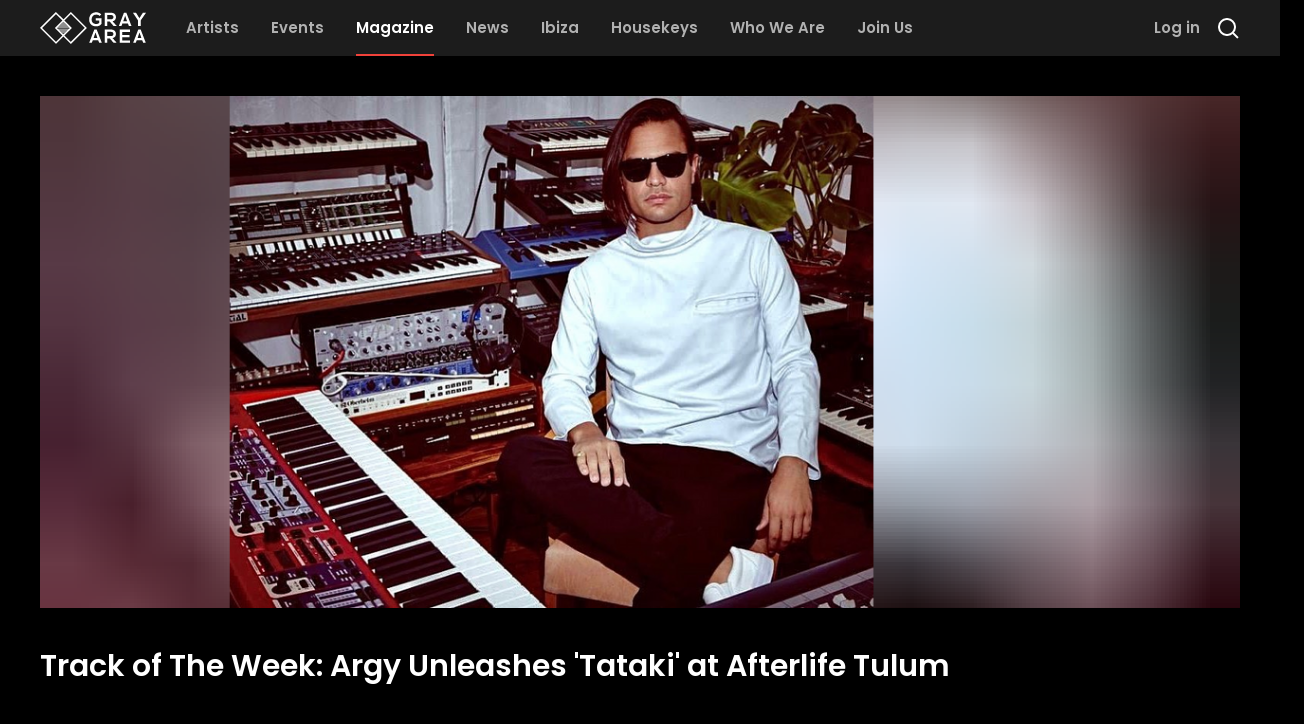

--- FILE ---
content_type: text/html; charset=utf-8
request_url: https://grayarea.co/magazine/track-of-the-week-argy-unleashes-tataki-at-afterlife-tulum
body_size: 41514
content:
<!DOCTYPE html><html lang="en"><head><meta charSet="utf-8"/><meta name="viewport" content="width=device-width"/><meta name="theme-color" content="#1c1c1c"/><meta name="twitter:card" content="summary_large_image"/><meta name="twitter:site" content="@entergrayarea"/><meta property="fb:app_id" content="2916223851925236"/><meta property="og:url" content="https://grayarea.co/magazine/track-of-the-week-argy-unleashes-tataki-at-afterlife-tulum"/><meta property="og:locale" content="en_US"/><meta property="og:site_name" content="Gray Area"/><link rel="canonical" href="https://grayarea.co/magazine/track-of-the-week-argy-unleashes-tataki-at-afterlife-tulum"/><title>Track of The Week: Argy Unleashes &#x27;Tataki&#x27; at... | Gray Area</title><meta name="robots" content="index,follow"/><meta name="description" content="Upon returning from Tulum this week, the Gray Area office was buzzing with new music recommendations. Among them was Argy&#x27;s &quot;Tataki,&quot; a chunky techno anthem..."/><meta property="og:title" content="Track of The Week: Argy Unleashes &#x27;Tataki&#x27; at Afterlife..."/><meta property="og:description" content="Upon returning from Tulum this week, the Gray Area office was buzzing with new music recommendations. Among them was Argy&#x27;s &quot;Tataki,&quot; a chunky techno anthem that ignited the dancefloor during his set at the Afterlife showcase. The UK-based artist&#x27;s set was a highlight of the lauded imprint&#x27;s..."/><meta property="og:type" content="article"/><meta property="article:published_time" content="2022-01-20T18:52:32.973Z"/><meta property="article:modified_time" content="2023-08-01T01:24:32.000Z"/><meta property="article:author" content="https://grayarea.co/authors/alexander-dias"/><meta property="article:section" content="Magazine"/><meta property="article:tag" content="Gray Area"/><meta property="article:tag" content="house music"/><meta property="article:tag" content="techno"/><meta property="article:tag" content="Argy"/><meta property="article:tag" content="Tale of Us"/><meta property="article:tag" content="Track of the Week"/><meta property="og:image" content="https://cdn.sanity.io/images/pge26oqu/production/7d9290fb81463973dad92cb7f83e02f0381f490a-839x667.jpg?bg=000000&amp;w=1200&amp;h=630&amp;fit=fill"/><meta property="og:image:width" content="1200"/><meta property="og:image:height" content="630"/><script type="application/ld+json">{"@context":"https://schema.org","@type":"Article","@id":"https://grayarea.co/magazine/track-of-the-week-argy-unleashes-tataki-at-afterlife-tulum","url":"https://grayarea.co/magazine/track-of-the-week-argy-unleashes-tataki-at-afterlife-tulum","headline":"Track of The Week: Argy Unleashes 'Tataki' at Afterlife Tulum","image":["https://cdn.sanity.io/images/pge26oqu/production/7d9290fb81463973dad92cb7f83e02f0381f490a-839x667.jpg?bg=000000&w=960&h=540&fit=fill","https://cdn.sanity.io/images/pge26oqu/production/7d9290fb81463973dad92cb7f83e02f0381f490a-839x667.jpg?bg=000000&w=960&h=720&fit=fill","https://cdn.sanity.io/images/pge26oqu/production/7d9290fb81463973dad92cb7f83e02f0381f490a-839x667.jpg?bg=000000&w=960&h=960&fit=fill"],"datePublished":"2022-01-20T18:52:32.973Z","dateModified":"2023-08-01T01:24:32.000Z","author":[{"@type":"Person","url":"https://grayarea.co/authors/alexander-dias","name":"Alexander Dias"}],"isAccessibleForFree":true,"about":[{"@type":"Person","url":"https://grayarea.co/artists/argy","name":"Argy"},{"@type":"Person","url":"https://grayarea.co/artists/tale-of-us","name":"Tale of Us"}],"mainEntityOfPage":{"@type":"WebPage","@id":"https://grayarea.co/magazine/track-of-the-week-argy-unleashes-tataki-at-afterlife-tulum"}}</script><script type="application/ld+json">{"@context":"https://schema.org","@type":"VideoObject","name":"Argy - Tataki (Tale Of Us - Afterlife Tulum 2022)","description":"AL059 Argy - Tataki\nPlayed by Tale Of Us at Afterlife Tulum 2022","thumbnailUrl":"https://i.ytimg.com/vi/kqWHiViHrgY/maxresdefault.jpg","uploadDate":"2022-01-08T20:21:44.000Z","embedUrl":"https://www.youtube.com/embed/kqWHiViHrgY"}</script><meta name="next-head-count" content="31"/><link rel="preload" href="/_next/static/media/decf5989f4e7f901-s.p.woff2" as="font" type="font/woff2" crossorigin="anonymous" data-next-font="size-adjust"/><link rel="preload" href="/_next/static/media/2cc74b96cdc9383d-s.p.woff2" as="font" type="font/woff2" crossorigin="anonymous" data-next-font="size-adjust"/><link rel="preload" href="/_next/static/media/c99ef75952aca458-s.p.woff2" as="font" type="font/woff2" crossorigin="anonymous" data-next-font="size-adjust"/><link rel="preload" href="/_next/static/media/7c1535108079abc4-s.p.woff2" as="font" type="font/woff2" crossorigin="anonymous" data-next-font="size-adjust"/><link rel="preload" href="/_next/static/media/cf1f69a0c8aed54d-s.p.woff2" as="font" type="font/woff2" crossorigin="anonymous" data-next-font="size-adjust"/><link rel="preload" href="/_next/static/media/8f91baacbcce7392-s.p.woff2" as="font" type="font/woff2" crossorigin="anonymous" data-next-font="size-adjust"/><link rel="preload" href="/_next/static/media/f0496e21808c976b-s.p.woff2" as="font" type="font/woff2" crossorigin="anonymous" data-next-font="size-adjust"/><link rel="preload" href="/_next/static/media/4c285fdca692ea22-s.p.woff2" as="font" type="font/woff2" crossorigin="anonymous" data-next-font="size-adjust"/><link rel="preload" href="/_next/static/media/eafabf029ad39a43-s.p.woff2" as="font" type="font/woff2" crossorigin="anonymous" data-next-font="size-adjust"/><link rel="preload" href="/_next/static/media/8888a3826f4a3af4-s.p.woff2" as="font" type="font/woff2" crossorigin="anonymous" data-next-font="size-adjust"/><link rel="preload" href="/_next/static/media/0484562807a97172-s.p.woff2" as="font" type="font/woff2" crossorigin="anonymous" data-next-font="size-adjust"/><link rel="preload" href="/_next/static/media/b957ea75a84b6ea7-s.p.woff2" as="font" type="font/woff2" crossorigin="anonymous" data-next-font="size-adjust"/><link rel="preload" href="/_next/static/media/7db6c35d839a711c-s.p.woff2" as="font" type="font/woff2" crossorigin="anonymous" data-next-font="size-adjust"/><link rel="preload" href="/_next/static/media/6245472ced48d3be-s.p.woff2" as="font" type="font/woff2" crossorigin="anonymous" data-next-font="size-adjust"/><link rel="preload" href="/_next/static/css/88818a587131c78a.css" as="style"/><link rel="stylesheet" href="/_next/static/css/88818a587131c78a.css" data-n-g=""/><noscript data-n-css=""></noscript><script defer="" nomodule="" src="/_next/static/chunks/polyfills-78c92fac7aa8fdd8.js"></script><script src="/_next/static/chunks/webpack-e07b29e9733b5b95.js" defer=""></script><script src="/_next/static/chunks/framework-23c2cd448a02c41c.js" defer=""></script><script src="/_next/static/chunks/main-c6f24811c924218c.js" defer=""></script><script src="/_next/static/chunks/pages/_app-3da16d98da0acf4f.js" defer=""></script><script src="/_next/static/chunks/5675-78d322bddc8c6dc5.js" defer=""></script><script src="/_next/static/chunks/5300-0a7c4e77a69ffd40.js" defer=""></script><script src="/_next/static/chunks/1583-251558947c3c2049.js" defer=""></script><script src="/_next/static/chunks/4887-9ef8ab4deb7eb269.js" defer=""></script><script src="/_next/static/chunks/7694-6fd33297ec7d1122.js" defer=""></script><script src="/_next/static/chunks/8362-074ced1bae985f5d.js" defer=""></script><script src="/_next/static/chunks/pages/magazine/%5B...slug%5D-fa89452e04606c0f.js" defer=""></script><script src="/_next/static/eLG2rGZo0YWaEBLcW6bg2/_buildManifest.js" defer=""></script><script src="/_next/static/eLG2rGZo0YWaEBLcW6bg2/_ssgManifest.js" defer=""></script><style id="__jsx-1158830170">html{font-family:'__Poppins_bc37b7', '__Poppins_Fallback_bc37b7'}</style></head><body><div id="__next"><div><noscript><iframe src="https://www.googletagmanager.com/ns.html?id=GTM-WL8KSXP"
height="0" width="0" style="display:none;visibility:hidden"></iframe></noscript></div><div style="position:fixed;z-index:9999;top:16px;left:16px;right:16px;bottom:16px;pointer-events:none" class="mt-14"></div><div class="jsx-1158830170 relative flex min-h-screen flex-col"><header class="px-4 sm:px-6 md:px-8 lg:px-10 [&amp;&gt;.full-width&gt;div]:mx-auto [&amp;&gt;.full-width&gt;div]:max-w-5xl [&amp;&gt;.full-width]:-mx-4 [&amp;&gt;.full-width]:px-4 [&amp;&gt;.full-width]:sm:-mx-6 [&amp;&gt;.full-width]:sm:px-6 [&amp;&gt;.full-width]:md:-mx-8 [&amp;&gt;.full-width]:md:px-8 [&amp;&gt;.full-width]:lg:-mx-10 [&amp;&gt;.full-width]:lg:px-10 [&amp;&gt;:not(.absolute,.full-width)]:mx-auto [&amp;&gt;:not(.absolute,.full-width)]:max-w-5xl top-0 z-50 h-14 w-full bg-gray-1" style="position:sticky"><nav class="flex h-full items-center justify-between"><div class="relative flex h-full items-center [&amp;_a:not(:first-child)]:mx-4 [&amp;_a:not(:first-child)]:hidden [&amp;_a:not(:first-child)]:lg:flex"><a class="mr-6" href="/"><svg class="h-8 text-white" fill="currentColor" viewBox="0 0 960 290" xmlns="http://www.w3.org/2000/svg"><g clip-path="url(#clip0_1_63)"><path d="M423.8 144.9L278.9 0L211.9 67L144.9 0L0 144.9L144.9 289.8L211.9 222.8L278.9 289.8L423.8 144.9ZM144.9 271.3L18.5 144.9L144.9 18.5L202.7 76.3L175.2 103.8H174.8V104.2L155.2 123.8H154.8V124.2L134 144.9L202.6 213.5L144.9 271.3ZM247.6 168.5H176.2L173.7 166H250.1L247.6 168.5ZM232.7 183.5H191.2L188.7 181H235.2L232.7 183.5ZM217.7 198.4H206L203.5 195.9H220.1L217.7 198.4ZM215.2 200.9L211.9 204.2L208.6 200.9H215.2ZM222.7 193.4H201.1L198.6 190.9H225.2L222.7 193.4ZM227.7 188.5H196.1L193.6 186H230.2L227.7 188.5ZM237.6 178.5H186.1L183.6 176H240.1L237.6 178.5ZM242.6 173.5H181.1L178.6 171H245.1L242.6 173.5ZM252.6 163.6H171.2L168.7 161.1H255.1L252.6 163.6ZM257.6 158.6H166.2L163.7 156.1H260L257.6 158.6ZM262.5 153.6H161.2L158.7 151.1H265L262.5 153.6ZM267.5 148.6H156.2L153.7 146.1H270L267.5 148.6ZM153.8 143.6L156.3 141.1H267.6L270.1 143.6H153.8ZM166.2 131.2H257.6L260.1 133.7H163.8L166.2 131.2ZM161.2 136.2H262.5L265 138.7H158.7L161.2 136.2ZM255.1 128.7H168.7L171.2 126.2H252.6L255.1 128.7ZM173.7 123.7L176.2 121.2H247.6L250.1 123.7H173.7ZM186.1 111.2H237.6L240.1 113.7H183.6L186.1 111.2ZM181.2 116.2H242.7L245.2 118.7H178.7L181.2 116.2ZM235.2 108.8H188.7L191.2 106.3H232.7L235.2 108.8ZM193.6 103.8L196.1 101.3H227.7L230.2 103.8H193.6ZM206.1 91.3H217.8L220.3 93.8H203.7L206.1 91.3ZM201.1 96.3H222.7L225.2 98.8H198.6L201.1 96.3ZM208.6 88.8L211.9 85.5L215.2 88.8H208.6ZM248.6 186H249.1V185.5L263.5 171.1H264V170.6L289.7 144.9L269 124.2V123.7H268.5L249.1 104.3V103.8H248.6L221.1 76.3L278.9 18.5L405.3 144.9L278.9 271.3L221.1 213.5L248.6 186Z"></path><path d="M527.7 256.9H477.7L468.8 279.8H445.4L492 158.5H513.4L560 279.8H536.5L527.7 256.9ZM502.7 186L485.6 235.6H519.9L502.7 186Z"></path><path d="M925.9 256.9H875.9L867 279.8H843.6L890.2 158.5H911.6L958.2 279.8H934.7L925.9 256.9ZM900.9 186L883.8 235.6H918.1L900.9 186Z"></path><path d="M694 279.8H666.8L631.4 239.2H609.4V279.8H586.5V158.3C605.7 158.3 625 158.5 644.2 158.5C672.8 158.7 687.9 177.7 687.9 198.7C687.9 215.3 680.3 232.1 657.2 236.8L693.9 278.2V279.8H694ZM609.4 179.8V218.6H644.2C658.8 218.6 665 208.9 665 199.2C665 189.5 658.6 179.8 644.2 179.8H609.4Z"></path><path d="M814 279.8H723.2C723.2 239.4 723.2 198.9 723.2 158.5H814V180.7H745.9V208.6H811.6V229.9H745.9V257.3H814V279.8Z"></path><path d="M540.1 35.6C532 27.8 519.8 23.5 509.2 23.5C483.2 23.5 467.4 43.3 467.4 68.2C467.4 88.1 479 108.8 509.2 108.8C518.7 108.8 527.1 106.7 536.6 99.1V77.5H505.6V57.1H557.6V108.2C545.6 121.9 530.6 130 509.2 130C463.6 130 445.1 100 445.1 68.1C445.1 34 466.4 2.39999 509.2 2.39999C525.5 2.39999 541.8 8.59999 554.3 20.9L540.1 35.6Z"></path><path d="M694 127.3H666.8L631.4 86.7H609.4V127.3H586.5V5.79999C605.7 5.79999 625 5.99999 644.2 5.99999C672.9 6.09999 688 25.2 688 46.1C688 62.7 680.4 79.5 657.3 84.2L694 125.6V127.3ZM609.4 27.3V66.1H644.2C658.8 66.1 665 56.4 665 46.7C665 37 658.6 27.3 644.2 27.3H609.4Z"></path><path d="M900.1 56.1L932.3 6.10001H959.8V7.10001L911.5 77.2V127.2H888.6V77.2L842.1 7.10001V6.10001H869.3L900.1 56.1Z"></path><path d="M796.3 104.5H746.3L737.4 127.4H714L760.6 6H782L828.6 127.3H805L796.3 104.5ZM771.3 33.5L754.2 83.1H788.5L771.3 33.5Z"></path></g><defs><clipPath id="clip0_1_63"><rect width="959.8" height="289.7" fill="white"></rect></clipPath></defs></svg></a><a class="relative flex h-full w-max items-center border-b-2 text-2xl font-semibold text-white transition-colors lg:w-auto lg:border-b-0 lg:text-[0.93rem] border-transparent lg:text-gray-4 lg:hover:text-white" href="/artists"><span>Artists</span></a><a class="relative flex h-full w-max items-center border-b-2 text-2xl font-semibold text-white transition-colors lg:w-auto lg:border-b-0 lg:text-[0.93rem] border-transparent lg:text-gray-4 lg:hover:text-white" href="/events"><span>Events</span></a><a class="relative flex h-full w-max items-center border-b-2 text-2xl font-semibold text-white transition-colors lg:w-auto lg:border-b-0 lg:text-[0.93rem] border-red lg:text-white" href="/magazine"><span>Magazine</span><div class="absolute inset-x-0 bottom-0 hidden h-0.5 bg-red lg:block"></div></a><a class="relative flex h-full w-max items-center border-b-2 text-2xl font-semibold text-white transition-colors lg:w-auto lg:border-b-0 lg:text-[0.93rem] border-transparent lg:text-gray-4 lg:hover:text-white" href="/news"><span>News</span></a><a class="relative flex h-full w-max items-center border-b-2 text-2xl font-semibold text-white transition-colors lg:w-auto lg:border-b-0 lg:text-[0.93rem] border-transparent lg:text-gray-4 lg:hover:text-white" href="/ibiza"><span>Ibiza</span></a><a class="relative flex h-full w-max items-center border-b-2 text-2xl font-semibold text-white transition-colors lg:w-auto lg:border-b-0 lg:text-[0.93rem] border-transparent lg:text-gray-4 lg:hover:text-white" href="/housekeys"><span>Housekeys</span></a><a class="relative flex h-full w-max items-center border-b-2 text-2xl font-semibold text-white transition-colors lg:w-auto lg:border-b-0 lg:text-[0.93rem] border-transparent lg:text-gray-4 lg:hover:text-white" href="/about"><span>Who We Are</span></a><a class="relative flex h-full w-max items-center border-b-2 text-2xl font-semibold text-white transition-colors lg:w-auto lg:border-b-0 lg:text-[0.93rem] border-transparent lg:text-gray-4 lg:hover:text-white" href="/register"><span>Join Us</span></a></div><div class="relative flex h-full items-center space-x-4"><button type="button" class="flex items-center w-max font-medium transition-colors flex-row bg-transparent text-white enabled:hover:text-red text-lg gap-3 p-0 order-last lg:order-none lg:hidden"><svg class="w-6 h-6" viewBox="0 0 24 24" fill="none" xmlns="http://www.w3.org/2000/svg"><path fill-rule="evenodd" clip-rule="evenodd" d="M2 4H22V6H2V4ZM2 11H22V13H2V11ZM22 18H2V20H22V18Z" fill="currentColor"></path></svg></button><button type="button" class="flex items-center w-max font-medium transition-colors flex-row bg-transparent text-white enabled:hover:text-red text-lg gap-3 p-0"><svg class="w-6 h-6" viewBox="0 0 24 24" fill="none" xmlns="http://www.w3.org/2000/svg"><path d="M19 11C19 15.4183 15.4183 19 11 19C6.58172 19 3 15.4183 3 11C3 6.58172 6.58172 3 11 3C15.4183 3 19 6.58172 19 11Z" stroke="currentColor" stroke-width="2"></path><path d="M17 17L22 22" stroke="currentColor" stroke-width="2" stroke-linejoin="round"></path></svg></button></div></nav></header><div class="jsx-1158830170 h-full w-full flex-grow"><script>self.__wrap_n=self.__wrap_n||(self.CSS&&CSS.supports("text-wrap","balance")?1:2);self.__wrap_b=(t,n,e)=>{e=e||document.querySelector(`[data-br="${t}"]`);let s=e.parentElement,r=O=>e.style.maxWidth=O+"px";e.style.maxWidth="";let o=s.clientWidth,u=s.clientHeight,a=o/2-.25,l=o+.5,d;if(o){for(r(a),a=Math.max(e.scrollWidth,a);a+1<l;)d=Math.round((a+l)/2),r(d),s.clientHeight===u?l=d:a=d;r(l*n+o*(1-n))}e.__wrap_o||(typeof ResizeObserver!="undefined"?(e.__wrap_o=new ResizeObserver(()=>{self.__wrap_b(0,+e.dataset.brr,e)})).observe(s):process.env.NODE_ENV==="development"&&console.warn("The browser you are using does not support the ResizeObserver API. Please consider add polyfill for this API to avoid potential layout shifts or upgrade your browser. Read more: https://github.com/shuding/react-wrap-balancer#browser-support-information"))};</script><main id="page-content" class="jsx-1158830170"><div class="px-4 sm:px-6 md:px-8 lg:px-10 [&amp;&gt;.full-width&gt;div]:mx-auto [&amp;&gt;.full-width&gt;div]:max-w-5xl [&amp;&gt;.full-width]:-mx-4 [&amp;&gt;.full-width]:px-4 [&amp;&gt;.full-width]:sm:-mx-6 [&amp;&gt;.full-width]:sm:px-6 [&amp;&gt;.full-width]:md:-mx-8 [&amp;&gt;.full-width]:md:px-8 [&amp;&gt;.full-width]:lg:-mx-10 [&amp;&gt;.full-width]:lg:px-10 [&amp;&gt;:not(.absolute,.full-width)]:mx-auto [&amp;&gt;:not(.absolute,.full-width)]:max-w-5xl mb-16 mt-10"><div class="w-full jsx-1158830170"><div class="mb-4 md:mb-10"><div class="relative bg-cover bg-center" style="background-image:url([data-uri])"><img alt="" loading="lazy" width="1024" height="512" decoding="async" data-nimg="1" class="relative" style="color:transparent" srcSet="https://cdn.sanity.io/images/pge26oqu/production/7d9290fb81463973dad92cb7f83e02f0381f490a-839x667.jpg?bg=0fff&amp;w=1080&amp;h=540&amp;fm=png&amp;fit=fill 1x, https://cdn.sanity.io/images/pge26oqu/production/7d9290fb81463973dad92cb7f83e02f0381f490a-839x667.jpg?bg=0fff&amp;w=2048&amp;h=1024&amp;fm=png&amp;fit=fill 2x" src="https://cdn.sanity.io/images/pge26oqu/production/7d9290fb81463973dad92cb7f83e02f0381f490a-839x667.jpg?bg=0fff&amp;w=2048&amp;h=1024&amp;fm=png&amp;fit=fill"/></div></div><article class="grid w-full auto-cols-fr grid-flow-col gap-6 text-white md:auto-cols-auto md:gap-8"><div class="mb-5 space-y-4 md:mb-8 col-start-1 !mb-0"><h1 class="font-semibold text-white text-2xl sm:text-3xl">Track of The Week: Argy Unleashes &#x27;Tataki&#x27; at Afterlife Tulum</h1></div><div class="col-start-1 space-y-4 md:col-start-2 md:row-start-2 md:w-48"><div class="flex flex-wrap items-center gap-x-4 gap-y-1 md:flex-col md:items-start"><p class="text-gray-4 sm:text-lg">Jan 20, 2022</p><a class="flex items-center space-x-2" href="/authors/alexander-dias"><p class="text-gray-4 text-base sm:text-lg">Alexander Dias</p></a><p class="text-gray-4">2<!-- --> min read</p></div><div class="flex gap-4 md:flex-col-reverse"><button type="button" class="flex items-center w-max font-medium flex-row bg-gray-2 text-white enabled:hover:text-gray-4 text-base py-3 gap-3 group px-3 transition-all"><svg class="h-[1.375rem] w-[1.375rem] transition-all fill-transparent text-white group-hover:text-red" viewBox="0 0 24 24" fill="currentColor" xmlns="http://www.w3.org/2000/svg"><path d="M20.8338 5.99365C17.8576 2.13122 12.0004 4.41029 12.0004 8.33271C12.0004 4.41029 6.14282 2.13103 3.16622 5.99365C0.0898281 9.98682 3.12202 16.9818 12.0002 21C20.878 16.9818 23.9102 9.98682 20.8338 5.99365Z" stroke="currentColor" stroke-width="2" stroke-linecap="round"></path></svg></button><button type="button" class="flex items-center w-max font-medium transition-colors flex-row bg-red text-white enabled:hover:bg-red/80 text-base px-5 py-3 gap-3"><svg class="w-[1.375rem] h-[1.375rem]" viewBox="0 0 24 24" fill="none" xmlns="http://www.w3.org/2000/svg"><path d="M12 22V12M12 2V12M12 12H2M12 12H22" stroke="currentColor" stroke-width="2"></path></svg><span>Follow author</span></button></div></div><div class="space-y-4 col-start-1"><p class="text-white sm:text-lg">Upon returning from Tulum this week, the Gray Area office was buzzing with new music recommendations. Among them was Argy&#x27;s &quot;Tataki,&quot; a chunky techno anthem that ignited the dancefloor during his set at the Afterlife showcase. The UK-based artist&#x27;s set was a highlight of the lauded imprint&#x27;s showcase in the jungle. He played alongside the label&#x27;s head honchos Tale of Us, Mind Against, Stephan Bodzin, and <a class="text-white underline opacity-80 transition-opacity hover:opacity-100" href="/artists/soel/spotlight">Recondite</a>.</p><div class="aspect-h-9 aspect-w-16 w-full bg-cover bg-center bg-no-repeat" style="background-image:linear-gradient(180deg, rgba(0, 0, 0, 0.33) 0%, rgba(0, 0, 0, 0.33) 100%), url(&quot;https://i.ytimg.com/vi/kqWHiViHrgY/maxresdefault.jpg&quot;)"></div><p class="text-white sm:text-lg">The track&#x27;s chugging low-end thump, and a meditative chant are entrancing. And as &quot;Tataki&quot; opens up, it expands into a psychedelic patchwork of sweltering synth swells and hip-shaking vocal edits. </p><div class="w-full [&amp;_iframe]:h-20"><iframe style="border-radius: 12px" width="100%" height="152" title="Spotify Embed: Tataki" frameborder="0" allowfullscreen allow="autoplay; clipboard-write; encrypted-media; fullscreen; picture-in-picture" loading="lazy" src="https://open.spotify.com/embed/track/1vdYudatKL5iRIM7i6vkvG?utm_source=oembed"></iframe></div><p class="text-white sm:text-lg">Greek-born Argy has spent the last decade releasing genre-spanning music on labels like Cocoon, Cuttin&#x27; Headz, Crosstown Rebels, Play It Say It, and <a class="text-white underline opacity-80 transition-opacity hover:opacity-100" href="/events/elrow-nyc-rowsattacks-dec-11-2021">Archie Hamilton&#x27;s</a> Moscow Records. The dynamic producer is also a masterful selector. He was a resident at Berlin&#x27;s Panorama Bar at the tender age of 20 and has since rocked the decks at countless clubs, including residencies in Ibiza at Amnesia, Space, and Pacha. The consummate crate digger is consistently ahead of the curve and revealed the talents of artists like the <a class="text-white underline opacity-80 transition-opacity hover:opacity-100" href="/magazine/10-influential-hispanic-house-and-techno-artists">Martinez Brothers </a>and Solomun in the early &#x27;00s, years before they dominated the dancefloor.</p><p class="text-white sm:text-lg">Follow Argy on <a href="https://www.instagram.com/Argyofficial/" target="_blank" rel="noreferrer" class="text-white underline opacity-80 transition-opacity hover:opacity-100">Instagram</a> | <a href="https://soundcloud.com/argyofficial" target="_blank" rel="noreferrer" class="text-white underline opacity-80 transition-opacity hover:opacity-100">Soundcloud</a> | <a href="https://www.facebook.com/Argyofficial/" target="_blank" rel="noreferrer" class="text-white underline opacity-80 transition-opacity hover:opacity-100">Facebook</a></p><p class="text-white sm:text-lg"></p></div></article><div></div><div class=""><div class="my-16"><div class="mb-5 flex flex-wrap items-center justify-between gap-x-8 gap-y-2 empty:hidden md:mb-8"><div class="mb-5 space-y-4 md:mb-8 !mb-0"><h2 class="font-semibold text-white text-2xl sm:text-3xl">Related reads</h2></div></div><div class="relative -mx-4 w-screen md:w-auto"><div class="absolute inset-y-0 left-0 z-10 hidden w-4 bg-gradient-to-r from-black lg:block"></div><div class="absolute inset-y-0 right-0 z-10 hidden w-4 bg-gradient-to-l from-black lg:block"></div><div class="embla__viewport relative overflow-hidden pl-4 md:pl-0 md:pr-4"><div class="embla__container flex gap-4"><div class="embla__slide slide group flex-shrink-0 md:ml-4" style="opacity:1"><div class="relative block w-full group-[.slide]:w-[160px] group-[.slide]:sm:w-[212px]"><a href="/magazine/an-interview-with-belladonna-connecting-two-worlds-through-music"><div><img alt="" loading="lazy" width="350" height="350" decoding="async" data-nimg="1" class="relative" style="color:transparent;background-size:cover;background-position:50% 50%;background-repeat:no-repeat;background-image:url(&quot;data:image/svg+xml;charset=utf-8,%3Csvg xmlns=&#x27;http%3A//www.w3.org/2000/svg&#x27; viewBox=&#x27;0 0 350 350&#x27;%3E%3Cfilter id=&#x27;b&#x27; color-interpolation-filters=&#x27;sRGB&#x27;%3E%3CfeGaussianBlur stdDeviation=&#x27;20&#x27;/%3E%3CfeComponentTransfer%3E%3CfeFuncA type=&#x27;discrete&#x27; tableValues=&#x27;1 1&#x27;/%3E%3C/feComponentTransfer%3E%%3C/filter%3E%3Cimage preserveAspectRatio=&#x27;none&#x27; filter=&#x27;url(%23b)&#x27; x=&#x27;0&#x27; y=&#x27;0&#x27; height=&#x27;100%25&#x27; width=&#x27;100%25&#x27; href=&#x27;[data-uri]&#x27;/%3E%3C/svg%3E&quot;)" srcSet="https://cdn.sanity.io/images/pge26oqu/production/73207b5ee5bac0486c1651b1fc3c136fd81e7556-1920x1080.jpg?rect=420,0,1080,1080&amp;w=384&amp;h=384 1x, https://cdn.sanity.io/images/pge26oqu/production/73207b5ee5bac0486c1651b1fc3c136fd81e7556-1920x1080.jpg?rect=420,0,1080,1080&amp;w=750&amp;h=750 2x" src="https://cdn.sanity.io/images/pge26oqu/production/73207b5ee5bac0486c1651b1fc3c136fd81e7556-1920x1080.jpg?rect=420,0,1080,1080&amp;w=750&amp;h=750"/></div></a><div class="flex flex-col justify-between space-y-2 py-3"><a href="/magazine/an-interview-with-belladonna-connecting-two-worlds-through-music"><div><p class="mb-1 text-xs font-semibold text-white">Magazine</p><p class="text-sm text-white sm:text-base sm:leading-tight"><span data-br=":R8q3btlalr6:" data-brr="1" style="display:inline-block;vertical-align:top;text-decoration:inherit;text-wrap:balance">An Interview with Belladonna: Connecting Two Worlds Through Music</span><script>self.__wrap_n!=1&&self.__wrap_b(":R8q3btlalr6:",1)</script></p></div></a><a class="flex items-center space-x-2" href="/authors/michela-iosipov"><div class="h-[18px] w-[18px] overflow-hidden rounded-full"><img alt="Photo of Michela Iosipov" loading="lazy" width="24" height="24" decoding="async" data-nimg="1" class="relative" style="color:transparent" srcSet="https://cdn.sanity.io/images/pge26oqu/production/548a4dd49db94312483f330b6c32746e4bcc2a55-1440x1800.jpg?rect=857,394,486,486&amp;w=32&amp;h=32 1x, https://cdn.sanity.io/images/pge26oqu/production/548a4dd49db94312483f330b6c32746e4bcc2a55-1440x1800.jpg?rect=857,394,486,486&amp;w=48&amp;h=48 2x" src="https://cdn.sanity.io/images/pge26oqu/production/548a4dd49db94312483f330b6c32746e4bcc2a55-1440x1800.jpg?rect=857,394,486,486&amp;w=48&amp;h=48"/></div><p class="text-gray-4 text-sm">Michela Iosipov</p></a><p class="text-xs text-gray-4">4<!-- --> min read</p><p class="mt-2 max-w-full text-xs text-gray-4"><a class="text-white underline opacity-90 transition-opacity hover:text-white hover:opacity-100" href="/artists/tale-of-us">Tale of Us</a> is mentioned</p></div></div></div><div class="embla__slide slide group flex-shrink-0" style="opacity:1"><div class="relative block w-full group-[.slide]:w-[160px] group-[.slide]:sm:w-[212px]"><a href="/magazine/this-week-s-parties-in-ibiza-oct-3-oct-2"><div><img alt="" loading="lazy" width="350" height="350" decoding="async" data-nimg="1" class="relative" style="color:transparent;background-size:cover;background-position:50% 50%;background-repeat:no-repeat;background-image:url(&quot;data:image/svg+xml;charset=utf-8,%3Csvg xmlns=&#x27;http%3A//www.w3.org/2000/svg&#x27; viewBox=&#x27;0 0 350 350&#x27;%3E%3Cfilter id=&#x27;b&#x27; color-interpolation-filters=&#x27;sRGB&#x27;%3E%3CfeGaussianBlur stdDeviation=&#x27;20&#x27;/%3E%3CfeComponentTransfer%3E%3CfeFuncA type=&#x27;discrete&#x27; tableValues=&#x27;1 1&#x27;/%3E%3C/feComponentTransfer%3E%%3C/filter%3E%3Cimage preserveAspectRatio=&#x27;none&#x27; filter=&#x27;url(%23b)&#x27; x=&#x27;0&#x27; y=&#x27;0&#x27; height=&#x27;100%25&#x27; width=&#x27;100%25&#x27; href=&#x27;[data-uri]&#x27;/%3E%3C/svg%3E&quot;)" srcSet="https://cdn.sanity.io/images/pge26oqu/production/436ce3d8eec5ba3ad4e5da389cd8accf1847f443-1500x996.jpg?rect=252,0,996,996&amp;w=384&amp;h=384 1x, https://cdn.sanity.io/images/pge26oqu/production/436ce3d8eec5ba3ad4e5da389cd8accf1847f443-1500x996.jpg?rect=252,0,996,996&amp;w=750&amp;h=750 2x" src="https://cdn.sanity.io/images/pge26oqu/production/436ce3d8eec5ba3ad4e5da389cd8accf1847f443-1500x996.jpg?rect=252,0,996,996&amp;w=750&amp;h=750"/></div></a><div class="flex flex-col justify-between space-y-2 py-3"><a href="/magazine/this-week-s-parties-in-ibiza-oct-3-oct-2"><div><p class="mb-1 text-xs font-semibold text-white">This Week In Ibiza</p><p class="text-sm text-white sm:text-base sm:leading-tight"><span data-br=":R8q5btlalr6:" data-brr="1" style="display:inline-block;vertical-align:top;text-decoration:inherit;text-wrap:balance">This Week&#x27;s Parties in Ibiza (Oct 3 - Oct 2)</span><script>self.__wrap_n!=1&&self.__wrap_b(":R8q5btlalr6:",1)</script></p></div></a><a class="flex items-center space-x-2" href="/authors/tiffany-barrett"><p class="text-gray-4 text-sm">Tiffany Barrett</p></a><p class="text-xs text-gray-4">6<!-- --> min read</p><p class="mt-2 max-w-full text-xs text-gray-4"><a class="text-white underline opacity-90 transition-opacity hover:text-white hover:opacity-100" href="/artists/tale-of-us">Tale of Us</a> is mentioned</p></div></div></div><div class="embla__slide slide group flex-shrink-0" style="opacity:1"><div class="relative block w-full group-[.slide]:w-[160px] group-[.slide]:sm:w-[212px]"><a href="/events/tale-of-us-presents-afterlife-opening-party-jun-27-2024/recommendation"><div><img alt="" loading="lazy" width="350" height="350" decoding="async" data-nimg="1" class="relative" style="color:transparent;background-size:cover;background-position:50% 50%;background-repeat:no-repeat;background-image:url(&quot;data:image/svg+xml;charset=utf-8,%3Csvg xmlns=&#x27;http%3A//www.w3.org/2000/svg&#x27; viewBox=&#x27;0 0 350 350&#x27;%3E%3Cfilter id=&#x27;b&#x27; color-interpolation-filters=&#x27;sRGB&#x27;%3E%3CfeGaussianBlur stdDeviation=&#x27;20&#x27;/%3E%3CfeComponentTransfer%3E%3CfeFuncA type=&#x27;discrete&#x27; tableValues=&#x27;1 1&#x27;/%3E%3C/feComponentTransfer%3E%%3C/filter%3E%3Cimage preserveAspectRatio=&#x27;none&#x27; filter=&#x27;url(%23b)&#x27; x=&#x27;0&#x27; y=&#x27;0&#x27; height=&#x27;100%25&#x27; width=&#x27;100%25&#x27; href=&#x27;[data-uri]&#x27;/%3E%3C/svg%3E&quot;)" srcSet="https://cdn.sanity.io/images/pge26oqu/production/35816a03d3a11573b5684b9774fb626d2a0ee13d-1500x1001.jpg?rect=250,0,1001,1001&amp;w=384&amp;h=384 1x, https://cdn.sanity.io/images/pge26oqu/production/35816a03d3a11573b5684b9774fb626d2a0ee13d-1500x1001.jpg?rect=250,0,1001,1001&amp;w=750&amp;h=750 2x" src="https://cdn.sanity.io/images/pge26oqu/production/35816a03d3a11573b5684b9774fb626d2a0ee13d-1500x1001.jpg?rect=250,0,1001,1001&amp;w=750&amp;h=750"/></div></a><div class="flex flex-col justify-between space-y-2 py-3"><a href="/events/tale-of-us-presents-afterlife-opening-party-jun-27-2024/recommendation"><div><p class="mb-1 text-xs font-semibold text-white">Event Recommendation</p><p class="text-sm text-white sm:text-base sm:leading-tight"><span data-br=":R8q7btlalr6:" data-brr="1" style="display:inline-block;vertical-align:top;text-decoration:inherit;text-wrap:balance">Tale of Us Presents Afterlife Opening Party</span><script>self.__wrap_n!=1&&self.__wrap_b(":R8q7btlalr6:",1)</script></p></div></a><a class="flex items-center space-x-2" href="/authors/tiffany-barrett"><p class="text-gray-4 text-sm">Tiffany Barrett</p></a><p class="text-xs text-gray-4">2<!-- --> min read</p><p class="mt-2 max-w-full text-xs text-gray-4"><a class="text-white underline opacity-90 transition-opacity hover:text-white hover:opacity-100" href="/artists/argy">Argy</a><span> and </span><a class="text-white underline opacity-90 transition-opacity hover:text-white hover:opacity-100" href="/artists/tale-of-us">Tale of Us</a> are mentioned</p></div></div></div><div class="embla__slide slide group flex-shrink-0" style="opacity:1"><div class="relative block w-full group-[.slide]:w-[160px] group-[.slide]:sm:w-[212px]"><a href="/events/tale-of-us-present-afterlife-closing-or-night-oct-5-2023/recommendation"><div><img alt="" loading="lazy" width="350" height="350" decoding="async" data-nimg="1" class="relative" style="color:transparent;background-size:cover;background-position:50% 50%;background-repeat:no-repeat;background-image:url(&quot;data:image/svg+xml;charset=utf-8,%3Csvg xmlns=&#x27;http%3A//www.w3.org/2000/svg&#x27; viewBox=&#x27;0 0 350 350&#x27;%3E%3Cfilter id=&#x27;b&#x27; color-interpolation-filters=&#x27;sRGB&#x27;%3E%3CfeGaussianBlur stdDeviation=&#x27;20&#x27;/%3E%3CfeComponentTransfer%3E%3CfeFuncA type=&#x27;discrete&#x27; tableValues=&#x27;1 1&#x27;/%3E%3C/feComponentTransfer%3E%%3C/filter%3E%3Cimage preserveAspectRatio=&#x27;none&#x27; filter=&#x27;url(%23b)&#x27; x=&#x27;0&#x27; y=&#x27;0&#x27; height=&#x27;100%25&#x27; width=&#x27;100%25&#x27; href=&#x27;[data-uri]&#x27;/%3E%3C/svg%3E&quot;)" srcSet="https://cdn.sanity.io/images/pge26oqu/production/35f806dbe26a2cdd86a10c83cf8a1cd2b2b0e69d-1000x666.jpg?rect=167,0,666,666&amp;w=384&amp;h=384 1x, https://cdn.sanity.io/images/pge26oqu/production/35f806dbe26a2cdd86a10c83cf8a1cd2b2b0e69d-1000x666.jpg?rect=167,0,666,666&amp;w=750&amp;h=750 2x" src="https://cdn.sanity.io/images/pge26oqu/production/35f806dbe26a2cdd86a10c83cf8a1cd2b2b0e69d-1000x666.jpg?rect=167,0,666,666&amp;w=750&amp;h=750"/></div></a><div class="flex flex-col justify-between space-y-2 py-3"><a href="/events/tale-of-us-present-afterlife-closing-or-night-oct-5-2023/recommendation"><div><p class="mb-1 text-xs font-semibold text-white">Event Recommendation</p><p class="text-sm text-white sm:text-base sm:leading-tight"><span data-br=":R8q9btlalr6:" data-brr="1" style="display:inline-block;vertical-align:top;text-decoration:inherit;text-wrap:balance">Tale of Us present Afterlife Closing | Night</span><script>self.__wrap_n!=1&&self.__wrap_b(":R8q9btlalr6:",1)</script></p></div></a><a class="flex items-center space-x-2" href="/authors/tiffany-barrett"><p class="text-gray-4 text-sm">Tiffany Barrett</p></a><p class="text-xs text-gray-4">6<!-- --> min read</p><p class="mt-2 max-w-full text-xs text-gray-4"><a class="text-white underline opacity-90 transition-opacity hover:text-white hover:opacity-100" href="/artists/tale-of-us">Tale of Us</a> is mentioned</p></div></div></div><div class="embla__slide slide group flex-shrink-0" style="opacity:1"><div class="relative block w-full group-[.slide]:w-[160px] group-[.slide]:sm:w-[212px]"><a href="/events/tale-of-us-present-afterlife-with-sven-vaeth-sep-21-2023/recommendation"><div><img alt="" loading="lazy" width="350" height="350" decoding="async" data-nimg="1" class="relative" style="color:transparent;background-size:cover;background-position:50% 50%;background-repeat:no-repeat;background-image:url(&quot;data:image/svg+xml;charset=utf-8,%3Csvg xmlns=&#x27;http%3A//www.w3.org/2000/svg&#x27; viewBox=&#x27;0 0 350 350&#x27;%3E%3Cfilter id=&#x27;b&#x27; color-interpolation-filters=&#x27;sRGB&#x27;%3E%3CfeGaussianBlur stdDeviation=&#x27;20&#x27;/%3E%3CfeComponentTransfer%3E%3CfeFuncA type=&#x27;discrete&#x27; tableValues=&#x27;1 1&#x27;/%3E%3C/feComponentTransfer%3E%%3C/filter%3E%3Cimage preserveAspectRatio=&#x27;none&#x27; filter=&#x27;url(%23b)&#x27; x=&#x27;0&#x27; y=&#x27;0&#x27; height=&#x27;100%25&#x27; width=&#x27;100%25&#x27; href=&#x27;[data-uri]&#x27;/%3E%3C/svg%3E&quot;)" srcSet="https://cdn.sanity.io/images/pge26oqu/production/7448124c0ba6cc17956264066e1f3bbc9f895c78-1500x1001.jpg?rect=250,0,1001,1001&amp;w=384&amp;h=384 1x, https://cdn.sanity.io/images/pge26oqu/production/7448124c0ba6cc17956264066e1f3bbc9f895c78-1500x1001.jpg?rect=250,0,1001,1001&amp;w=750&amp;h=750 2x" src="https://cdn.sanity.io/images/pge26oqu/production/7448124c0ba6cc17956264066e1f3bbc9f895c78-1500x1001.jpg?rect=250,0,1001,1001&amp;w=750&amp;h=750"/></div></a><div class="flex flex-col justify-between space-y-2 py-3"><a href="/events/tale-of-us-present-afterlife-with-sven-vaeth-sep-21-2023/recommendation"><div><p class="mb-1 text-xs font-semibold text-white">Event Recommendation</p><p class="text-sm text-white sm:text-base sm:leading-tight"><span data-br=":R8qbbtlalr6:" data-brr="1" style="display:inline-block;vertical-align:top;text-decoration:inherit;text-wrap:balance">Tale Of Us present Afterlife with Sven Väth</span><script>self.__wrap_n!=1&&self.__wrap_b(":R8qbbtlalr6:",1)</script></p></div></a><a class="flex items-center space-x-2" href="/authors/tiffany-barrett"><p class="text-gray-4 text-sm">Tiffany Barrett</p></a><p class="text-xs text-gray-4">4<!-- --> min read</p><p class="mt-2 max-w-full text-xs text-gray-4"><a class="text-white underline opacity-90 transition-opacity hover:text-white hover:opacity-100" href="/artists/tale-of-us">Tale of Us</a> is mentioned</p></div></div></div><div class="embla__slide slide group flex-shrink-0" style="opacity:1"><div class="relative block w-full group-[.slide]:w-[160px] group-[.slide]:sm:w-[212px]"><a href="/events/tale-of-us-present-afterlife-aug-3-2023/recommendation"><div><img alt="" loading="lazy" width="350" height="350" decoding="async" data-nimg="1" class="relative" style="color:transparent;background-size:cover;background-position:50% 50%;background-repeat:no-repeat;background-image:url(&quot;data:image/svg+xml;charset=utf-8,%3Csvg xmlns=&#x27;http%3A//www.w3.org/2000/svg&#x27; viewBox=&#x27;0 0 350 350&#x27;%3E%3Cfilter id=&#x27;b&#x27; color-interpolation-filters=&#x27;sRGB&#x27;%3E%3CfeGaussianBlur stdDeviation=&#x27;20&#x27;/%3E%3C/filter%3E%3Cimage preserveAspectRatio=&#x27;none&#x27; filter=&#x27;url(%23b)&#x27; x=&#x27;0&#x27; y=&#x27;0&#x27; height=&#x27;100%25&#x27; width=&#x27;100%25&#x27; href=&#x27;[data-uri]&#x27;/%3E%3C/svg%3E&quot;)" srcSet="https://cdn.sanity.io/images/pge26oqu/production/13f1e0ecaac5f0a5fed91545228e03b528bc2c8d-1080x1080.png?w=384&amp;h=384 1x, https://cdn.sanity.io/images/pge26oqu/production/13f1e0ecaac5f0a5fed91545228e03b528bc2c8d-1080x1080.png?w=750&amp;h=750 2x" src="https://cdn.sanity.io/images/pge26oqu/production/13f1e0ecaac5f0a5fed91545228e03b528bc2c8d-1080x1080.png?w=750&amp;h=750"/></div></a><div class="flex flex-col justify-between space-y-2 py-3"><a href="/events/tale-of-us-present-afterlife-aug-3-2023/recommendation"><div><p class="mb-1 text-xs font-semibold text-white">Event Recommendation</p><p class="text-sm text-white sm:text-base sm:leading-tight"><span data-br=":R8qdbtlalr6:" data-brr="1" style="display:inline-block;vertical-align:top;text-decoration:inherit;text-wrap:balance">Tale of Us present Afterlife</span><script>self.__wrap_n!=1&&self.__wrap_b(":R8qdbtlalr6:",1)</script></p></div></a><a class="flex items-center space-x-2" href="/authors/tiffany-barrett"><p class="text-gray-4 text-sm">Tiffany Barrett</p></a><p class="text-xs text-gray-4">4<!-- --> min read</p><p class="mt-2 max-w-full text-xs text-gray-4"><a class="text-white underline opacity-90 transition-opacity hover:text-white hover:opacity-100" href="/artists/tale-of-us">Tale of Us</a> is mentioned</p></div></div></div><div class="embla__slide slide group flex-shrink-0" style="opacity:1"><div class="relative block w-full group-[.slide]:w-[160px] group-[.slide]:sm:w-[212px]"><a href="/events/tale-of-us-presents-afterlife-jun-29-2023/recommendation"><div><img alt="" loading="lazy" width="350" height="350" decoding="async" data-nimg="1" class="relative" style="color:transparent;background-size:cover;background-position:50% 50%;background-repeat:no-repeat;background-image:url(&quot;data:image/svg+xml;charset=utf-8,%3Csvg xmlns=&#x27;http%3A//www.w3.org/2000/svg&#x27; viewBox=&#x27;0 0 350 350&#x27;%3E%3Cfilter id=&#x27;b&#x27; color-interpolation-filters=&#x27;sRGB&#x27;%3E%3CfeGaussianBlur stdDeviation=&#x27;20&#x27;/%3E%3C/filter%3E%3Cimage preserveAspectRatio=&#x27;none&#x27; filter=&#x27;url(%23b)&#x27; x=&#x27;0&#x27; y=&#x27;0&#x27; height=&#x27;100%25&#x27; width=&#x27;100%25&#x27; href=&#x27;[data-uri]&#x27;/%3E%3C/svg%3E&quot;)" srcSet="https://cdn.sanity.io/images/pge26oqu/production/13f1e0ecaac5f0a5fed91545228e03b528bc2c8d-1080x1080.png?w=384&amp;h=384 1x, https://cdn.sanity.io/images/pge26oqu/production/13f1e0ecaac5f0a5fed91545228e03b528bc2c8d-1080x1080.png?w=750&amp;h=750 2x" src="https://cdn.sanity.io/images/pge26oqu/production/13f1e0ecaac5f0a5fed91545228e03b528bc2c8d-1080x1080.png?w=750&amp;h=750"/></div></a><div class="flex flex-col justify-between space-y-2 py-3"><a href="/events/tale-of-us-presents-afterlife-jun-29-2023/recommendation"><div><p class="mb-1 text-xs font-semibold text-white">Event Recommendation</p><p class="text-sm text-white sm:text-base sm:leading-tight"><span data-br=":R8qfbtlalr6:" data-brr="1" style="display:inline-block;vertical-align:top;text-decoration:inherit;text-wrap:balance">Tale Of Us present Afterlife</span><script>self.__wrap_n!=1&&self.__wrap_b(":R8qfbtlalr6:",1)</script></p></div></a><a class="flex items-center space-x-2" href="/authors/tiffany-barrett"><p class="text-gray-4 text-sm">Tiffany Barrett</p></a><p class="text-xs text-gray-4">4<!-- --> min read</p><p class="mt-2 max-w-full text-xs text-gray-4"><a class="text-white underline opacity-90 transition-opacity hover:text-white hover:opacity-100" href="/artists/tale-of-us">Tale of Us</a> is mentioned</p></div></div></div><div class="embla__slide slide group flex-shrink-0" style="opacity:1"><div class="relative block w-full group-[.slide]:w-[160px] group-[.slide]:sm:w-[212px]"><a href="/artists/massano/spotlight"><div><img alt="" loading="lazy" width="350" height="350" decoding="async" data-nimg="1" class="relative" style="color:transparent;background-size:cover;background-position:50% 50%;background-repeat:no-repeat;background-image:url(&quot;data:image/svg+xml;charset=utf-8,%3Csvg xmlns=&#x27;http%3A//www.w3.org/2000/svg&#x27; viewBox=&#x27;0 0 350 350&#x27;%3E%3Cfilter id=&#x27;b&#x27; color-interpolation-filters=&#x27;sRGB&#x27;%3E%3CfeGaussianBlur stdDeviation=&#x27;20&#x27;/%3E%3C/filter%3E%3Cimage preserveAspectRatio=&#x27;none&#x27; filter=&#x27;url(%23b)&#x27; x=&#x27;0&#x27; y=&#x27;0&#x27; height=&#x27;100%25&#x27; width=&#x27;100%25&#x27; href=&#x27;[data-uri]&#x27;/%3E%3C/svg%3E&quot;)" srcSet="https://cdn.sanity.io/images/pge26oqu/production/e207ae556672f152f88762d647ec972fd4f10280-1920x1080.png?rect=420,0,1080,1080&amp;w=384&amp;h=384 1x, https://cdn.sanity.io/images/pge26oqu/production/e207ae556672f152f88762d647ec972fd4f10280-1920x1080.png?rect=420,0,1080,1080&amp;w=750&amp;h=750 2x" src="https://cdn.sanity.io/images/pge26oqu/production/e207ae556672f152f88762d647ec972fd4f10280-1920x1080.png?rect=420,0,1080,1080&amp;w=750&amp;h=750"/></div></a><div class="flex flex-col justify-between space-y-2 py-3"><a href="/artists/massano/spotlight"><div><p class="mb-1 text-xs font-semibold text-white">Artist Spotlight</p><p class="text-sm text-white sm:text-base sm:leading-tight"><span data-br=":R8qhbtlalr6:" data-brr="1" style="display:inline-block;vertical-align:top;text-decoration:inherit;text-wrap:balance">Massano</span><script>self.__wrap_n!=1&&self.__wrap_b(":R8qhbtlalr6:",1)</script></p></div></a><a class="flex items-center space-x-2" href="/authors/john-cameron-and-katie-knight"><p class="text-gray-4 text-sm">John Cameron &amp; Katie Knight</p></a><p class="text-xs text-gray-4">6<!-- --> min read</p><p class="mt-2 max-w-full text-xs text-gray-4"><a class="text-white underline opacity-90 transition-opacity hover:text-white hover:opacity-100" href="/artists/tale-of-us">Tale of Us</a> is mentioned</p></div></div></div><div class="embla__slide slide group flex-shrink-0" style="opacity:1"><div class="relative block w-full group-[.slide]:w-[160px] group-[.slide]:sm:w-[212px]"><a href="/academy/how-tale-of-us-playing-colyn-track-led-to-multiple-afterlife-release-melodic-techno-amsterdam"><div><img alt="" loading="lazy" width="350" height="350" decoding="async" data-nimg="1" class="relative" style="color:transparent;background-size:cover;background-position:50% 50%;background-repeat:no-repeat;background-image:url(&quot;data:image/svg+xml;charset=utf-8,%3Csvg xmlns=&#x27;http%3A//www.w3.org/2000/svg&#x27; viewBox=&#x27;0 0 350 350&#x27;%3E%3Cfilter id=&#x27;b&#x27; color-interpolation-filters=&#x27;sRGB&#x27;%3E%3CfeGaussianBlur stdDeviation=&#x27;20&#x27;/%3E%3CfeComponentTransfer%3E%3CfeFuncA type=&#x27;discrete&#x27; tableValues=&#x27;1 1&#x27;/%3E%3C/feComponentTransfer%3E%%3C/filter%3E%3Cimage preserveAspectRatio=&#x27;none&#x27; filter=&#x27;url(%23b)&#x27; x=&#x27;0&#x27; y=&#x27;0&#x27; height=&#x27;100%25&#x27; width=&#x27;100%25&#x27; href=&#x27;[data-uri]&#x27;/%3E%3C/svg%3E&quot;)" srcSet="https://cdn.sanity.io/images/pge26oqu/production/817845b49075b3ac4446e937d9683594686f0142-1920x1080.jpg?rect=420,0,1080,1080&amp;w=384&amp;h=384 1x, https://cdn.sanity.io/images/pge26oqu/production/817845b49075b3ac4446e937d9683594686f0142-1920x1080.jpg?rect=420,0,1080,1080&amp;w=750&amp;h=750 2x" src="https://cdn.sanity.io/images/pge26oqu/production/817845b49075b3ac4446e937d9683594686f0142-1920x1080.jpg?rect=420,0,1080,1080&amp;w=750&amp;h=750"/></div></a><div class="flex flex-col justify-between space-y-2 py-3"><a href="/academy/how-tale-of-us-playing-colyn-track-led-to-multiple-afterlife-release-melodic-techno-amsterdam"><div><p class="mb-1 text-xs font-semibold text-white">Academy</p><p class="text-sm text-white sm:text-base sm:leading-tight"><span data-br=":R8qjbtlalr6:" data-brr="1" style="display:inline-block;vertical-align:top;text-decoration:inherit;text-wrap:balance">How Tale Of Us Playing Colyn&#x27;s Track Led To Multiple Afterlife Releases</span><script>self.__wrap_n!=1&&self.__wrap_b(":R8qjbtlalr6:",1)</script></p></div></a><a class="flex items-center space-x-2" href="/authors/ana-monroy-yglesias"><p class="text-gray-4 text-sm">Ana Monroy Yglesias</p></a><p class="text-xs text-gray-4">4<!-- --> min read</p><p class="mt-2 max-w-full text-xs text-gray-4"><a class="text-white underline opacity-90 transition-opacity hover:text-white hover:opacity-100" href="/artists/tale-of-us">Tale of Us</a> is mentioned</p></div></div></div><div class="embla__slide slide group flex-shrink-0" style="opacity:1"><div class="relative block w-full group-[.slide]:w-[160px] group-[.slide]:sm:w-[212px]"><a href="/magazine/artbat-argy-and-zafrir-link-up-on-mystifying-tibet"><div><img alt="" loading="lazy" width="350" height="350" decoding="async" data-nimg="1" class="relative" style="color:transparent;background-size:cover;background-position:50% 50%;background-repeat:no-repeat;background-image:url(&quot;data:image/svg+xml;charset=utf-8,%3Csvg xmlns=&#x27;http%3A//www.w3.org/2000/svg&#x27; viewBox=&#x27;0 0 350 350&#x27;%3E%3Cfilter id=&#x27;b&#x27; color-interpolation-filters=&#x27;sRGB&#x27;%3E%3CfeGaussianBlur stdDeviation=&#x27;20&#x27;/%3E%3CfeComponentTransfer%3E%3CfeFuncA type=&#x27;discrete&#x27; tableValues=&#x27;1 1&#x27;/%3E%3C/feComponentTransfer%3E%%3C/filter%3E%3Cimage preserveAspectRatio=&#x27;none&#x27; filter=&#x27;url(%23b)&#x27; x=&#x27;0&#x27; y=&#x27;0&#x27; height=&#x27;100%25&#x27; width=&#x27;100%25&#x27; href=&#x27;[data-uri]&#x27;/%3E%3C/svg%3E&quot;)" srcSet="https://cdn.sanity.io/images/pge26oqu/production/4e0e2fc6381fad2b0e20315e39fad9848e359c85-1400x860.jpg?rect=270,0,860,860&amp;w=384&amp;h=384 1x, https://cdn.sanity.io/images/pge26oqu/production/4e0e2fc6381fad2b0e20315e39fad9848e359c85-1400x860.jpg?rect=270,0,860,860&amp;w=750&amp;h=750 2x" src="https://cdn.sanity.io/images/pge26oqu/production/4e0e2fc6381fad2b0e20315e39fad9848e359c85-1400x860.jpg?rect=270,0,860,860&amp;w=750&amp;h=750"/></div></a><div class="flex flex-col justify-between space-y-2 py-3"><a href="/magazine/artbat-argy-and-zafrir-link-up-on-mystifying-tibet"><div><p class="mb-1 text-xs font-semibold text-white">Track of the Week</p><p class="text-sm text-white sm:text-base sm:leading-tight"><span data-br=":R8qlbtlalr6:" data-brr="1" style="display:inline-block;vertical-align:top;text-decoration:inherit;text-wrap:balance">ARTBAT, Argy, and Zafrir Link Up On Mystifying &#x27;Tibet&#x27;</span><script>self.__wrap_n!=1&&self.__wrap_b(":R8qlbtlalr6:",1)</script></p></div></a><a class="flex items-center space-x-2" href="/authors/austin-miller"><p class="text-gray-4 text-sm">Austin Miller</p></a><p class="text-xs text-gray-4">2<!-- --> min read</p><p class="mt-2 max-w-full text-xs text-gray-4"><a class="text-white underline opacity-90 transition-opacity hover:text-white hover:opacity-100" href="/artists/argy">Argy</a> is mentioned</p></div></div></div><div class="embla__slide slide group flex-shrink-0" style="opacity:1"><div class="relative block w-full group-[.slide]:w-[160px] group-[.slide]:sm:w-[212px]"><a href="/magazine/ibiza-selects-september-26-october-2"><div><img alt="" loading="lazy" width="350" height="350" decoding="async" data-nimg="1" class="relative" style="color:transparent;background-size:cover;background-position:50% 50%;background-repeat:no-repeat;background-image:url(&quot;data:image/svg+xml;charset=utf-8,%3Csvg xmlns=&#x27;http%3A//www.w3.org/2000/svg&#x27; viewBox=&#x27;0 0 350 350&#x27;%3E%3Cfilter id=&#x27;b&#x27; color-interpolation-filters=&#x27;sRGB&#x27;%3E%3CfeGaussianBlur stdDeviation=&#x27;20&#x27;/%3E%3C/filter%3E%3Cimage preserveAspectRatio=&#x27;none&#x27; filter=&#x27;url(%23b)&#x27; x=&#x27;0&#x27; y=&#x27;0&#x27; height=&#x27;100%25&#x27; width=&#x27;100%25&#x27; href=&#x27;[data-uri]&#x27;/%3E%3C/svg%3E&quot;)" srcSet="https://cdn.sanity.io/images/pge26oqu/production/799541e88629f2416add04c308224ffb4b7cf839-1299x840.png?rect=230,0,840,840&amp;w=384&amp;h=384 1x, https://cdn.sanity.io/images/pge26oqu/production/799541e88629f2416add04c308224ffb4b7cf839-1299x840.png?rect=230,0,840,840&amp;w=750&amp;h=750 2x" src="https://cdn.sanity.io/images/pge26oqu/production/799541e88629f2416add04c308224ffb4b7cf839-1299x840.png?rect=230,0,840,840&amp;w=750&amp;h=750"/></div></a><div class="flex flex-col justify-between space-y-2 py-3"><a href="/magazine/ibiza-selects-september-26-october-2"><div><p class="mb-1 text-xs font-semibold text-white">This Week In Ibiza</p><p class="text-sm text-white sm:text-base sm:leading-tight"><span data-br=":R8qnbtlalr6:" data-brr="1" style="display:inline-block;vertical-align:top;text-decoration:inherit;text-wrap:balance">Ibiza Selects (September 26 – October 2)</span><script>self.__wrap_n!=1&&self.__wrap_b(":R8qnbtlalr6:",1)</script></p></div></a><a class="flex items-center space-x-2" href="/authors/pilar-lopez"><p class="text-gray-4 text-sm">Pilar Lopez</p></a><p class="text-xs text-gray-4">6<!-- --> min read</p><p class="mt-2 max-w-full text-xs text-gray-4"><a class="text-white underline opacity-90 transition-opacity hover:text-white hover:opacity-100" href="/artists/tale-of-us">Tale of Us</a> is mentioned</p></div></div></div><div class="embla__slide slide group flex-shrink-0" style="opacity:1"><div class="relative block w-full group-[.slide]:w-[160px] group-[.slide]:sm:w-[212px]"><a href="/news/ultra-miami-unveils-the-resistance-lineup-for-2022"><div><img alt="" loading="lazy" width="350" height="350" decoding="async" data-nimg="1" class="relative" style="color:transparent;background-size:cover;background-position:50% 50%;background-repeat:no-repeat;background-image:url(&quot;data:image/svg+xml;charset=utf-8,%3Csvg xmlns=&#x27;http%3A//www.w3.org/2000/svg&#x27; viewBox=&#x27;0 0 350 350&#x27;%3E%3Cfilter id=&#x27;b&#x27; color-interpolation-filters=&#x27;sRGB&#x27;%3E%3CfeGaussianBlur stdDeviation=&#x27;20&#x27;/%3E%3CfeComponentTransfer%3E%3CfeFuncA type=&#x27;discrete&#x27; tableValues=&#x27;1 1&#x27;/%3E%3C/feComponentTransfer%3E%%3C/filter%3E%3Cimage preserveAspectRatio=&#x27;none&#x27; filter=&#x27;url(%23b)&#x27; x=&#x27;0&#x27; y=&#x27;0&#x27; height=&#x27;100%25&#x27; width=&#x27;100%25&#x27; href=&#x27;[data-uri]&#x27;/%3E%3C/svg%3E&quot;)" srcSet="https://cdn.sanity.io/images/pge26oqu/production/c27d70b086b69d8232a5ff3b8b2cf5c2b51610ae-2048x1365.webp?rect=342,0,1365,1365&amp;w=384&amp;h=384 1x, https://cdn.sanity.io/images/pge26oqu/production/c27d70b086b69d8232a5ff3b8b2cf5c2b51610ae-2048x1365.webp?rect=342,0,1365,1365&amp;w=750&amp;h=750 2x" src="https://cdn.sanity.io/images/pge26oqu/production/c27d70b086b69d8232a5ff3b8b2cf5c2b51610ae-2048x1365.webp?rect=342,0,1365,1365&amp;w=750&amp;h=750"/></div></a><div class="flex flex-col justify-between space-y-2 py-3"><a href="/news/ultra-miami-unveils-the-resistance-lineup-for-2022"><div><p class="mb-1 text-xs font-semibold text-white">News</p><p class="text-sm text-white sm:text-base sm:leading-tight"><span data-br=":R8qpbtlalr6:" data-brr="1" style="display:inline-block;vertical-align:top;text-decoration:inherit;text-wrap:balance">Ultra Miami Unveils the Resistance Lineup for 2022</span><script>self.__wrap_n!=1&&self.__wrap_b(":R8qpbtlalr6:",1)</script></p></div></a><a class="flex items-center space-x-2" href="/authors/alexander-dias"><p class="text-gray-4 text-sm">Alexander Dias</p></a><p class="text-xs text-gray-4">2<!-- --> min read</p><p class="mt-2 max-w-full text-xs text-gray-4"><a class="text-white underline opacity-90 transition-opacity hover:text-white hover:opacity-100" href="/artists/tale-of-us">Tale of Us</a> is mentioned</p></div></div></div></div></div></div><div class="hidden gap-4"><div style="opacity:1"><div class="relative block w-full group-[.slide]:w-[160px] group-[.slide]:sm:w-[212px]"><a href="/magazine/an-interview-with-belladonna-connecting-two-worlds-through-music"><div><img alt="" loading="lazy" width="350" height="350" decoding="async" data-nimg="1" class="relative" style="color:transparent;background-size:cover;background-position:50% 50%;background-repeat:no-repeat;background-image:url(&quot;data:image/svg+xml;charset=utf-8,%3Csvg xmlns=&#x27;http%3A//www.w3.org/2000/svg&#x27; viewBox=&#x27;0 0 350 350&#x27;%3E%3Cfilter id=&#x27;b&#x27; color-interpolation-filters=&#x27;sRGB&#x27;%3E%3CfeGaussianBlur stdDeviation=&#x27;20&#x27;/%3E%3CfeComponentTransfer%3E%3CfeFuncA type=&#x27;discrete&#x27; tableValues=&#x27;1 1&#x27;/%3E%3C/feComponentTransfer%3E%%3C/filter%3E%3Cimage preserveAspectRatio=&#x27;none&#x27; filter=&#x27;url(%23b)&#x27; x=&#x27;0&#x27; y=&#x27;0&#x27; height=&#x27;100%25&#x27; width=&#x27;100%25&#x27; href=&#x27;[data-uri]&#x27;/%3E%3C/svg%3E&quot;)" srcSet="https://cdn.sanity.io/images/pge26oqu/production/73207b5ee5bac0486c1651b1fc3c136fd81e7556-1920x1080.jpg?rect=420,0,1080,1080&amp;w=384&amp;h=384 1x, https://cdn.sanity.io/images/pge26oqu/production/73207b5ee5bac0486c1651b1fc3c136fd81e7556-1920x1080.jpg?rect=420,0,1080,1080&amp;w=750&amp;h=750 2x" src="https://cdn.sanity.io/images/pge26oqu/production/73207b5ee5bac0486c1651b1fc3c136fd81e7556-1920x1080.jpg?rect=420,0,1080,1080&amp;w=750&amp;h=750"/></div></a><div class="flex flex-col justify-between space-y-2 py-3"><a href="/magazine/an-interview-with-belladonna-connecting-two-worlds-through-music"><div><p class="mb-1 text-xs font-semibold text-white">Magazine</p><p class="text-sm text-white sm:text-base sm:leading-tight"><span data-br=":R138ctlalr6:" data-brr="1" style="display:inline-block;vertical-align:top;text-decoration:inherit;text-wrap:balance">An Interview with Belladonna: Connecting Two Worlds Through Music</span><script>self.__wrap_n!=1&&self.__wrap_b(":R138ctlalr6:",1)</script></p></div></a><a class="flex items-center space-x-2" href="/authors/michela-iosipov"><div class="h-[18px] w-[18px] overflow-hidden rounded-full"><img alt="Photo of Michela Iosipov" loading="lazy" width="24" height="24" decoding="async" data-nimg="1" class="relative" style="color:transparent" srcSet="https://cdn.sanity.io/images/pge26oqu/production/548a4dd49db94312483f330b6c32746e4bcc2a55-1440x1800.jpg?rect=857,394,486,486&amp;w=32&amp;h=32 1x, https://cdn.sanity.io/images/pge26oqu/production/548a4dd49db94312483f330b6c32746e4bcc2a55-1440x1800.jpg?rect=857,394,486,486&amp;w=48&amp;h=48 2x" src="https://cdn.sanity.io/images/pge26oqu/production/548a4dd49db94312483f330b6c32746e4bcc2a55-1440x1800.jpg?rect=857,394,486,486&amp;w=48&amp;h=48"/></div><p class="text-gray-4 text-sm">Michela Iosipov</p></a><p class="text-xs text-gray-4">4<!-- --> min read</p><p class="mt-2 max-w-full text-xs text-gray-4"><a class="text-white underline opacity-90 transition-opacity hover:text-white hover:opacity-100" href="/artists/tale-of-us">Tale of Us</a> is mentioned</p></div></div></div><div style="opacity:1"><div class="relative block w-full group-[.slide]:w-[160px] group-[.slide]:sm:w-[212px]"><a href="/magazine/this-week-s-parties-in-ibiza-oct-3-oct-2"><div><img alt="" loading="lazy" width="350" height="350" decoding="async" data-nimg="1" class="relative" style="color:transparent;background-size:cover;background-position:50% 50%;background-repeat:no-repeat;background-image:url(&quot;data:image/svg+xml;charset=utf-8,%3Csvg xmlns=&#x27;http%3A//www.w3.org/2000/svg&#x27; viewBox=&#x27;0 0 350 350&#x27;%3E%3Cfilter id=&#x27;b&#x27; color-interpolation-filters=&#x27;sRGB&#x27;%3E%3CfeGaussianBlur stdDeviation=&#x27;20&#x27;/%3E%3CfeComponentTransfer%3E%3CfeFuncA type=&#x27;discrete&#x27; tableValues=&#x27;1 1&#x27;/%3E%3C/feComponentTransfer%3E%%3C/filter%3E%3Cimage preserveAspectRatio=&#x27;none&#x27; filter=&#x27;url(%23b)&#x27; x=&#x27;0&#x27; y=&#x27;0&#x27; height=&#x27;100%25&#x27; width=&#x27;100%25&#x27; href=&#x27;[data-uri]&#x27;/%3E%3C/svg%3E&quot;)" srcSet="https://cdn.sanity.io/images/pge26oqu/production/436ce3d8eec5ba3ad4e5da389cd8accf1847f443-1500x996.jpg?rect=252,0,996,996&amp;w=384&amp;h=384 1x, https://cdn.sanity.io/images/pge26oqu/production/436ce3d8eec5ba3ad4e5da389cd8accf1847f443-1500x996.jpg?rect=252,0,996,996&amp;w=750&amp;h=750 2x" src="https://cdn.sanity.io/images/pge26oqu/production/436ce3d8eec5ba3ad4e5da389cd8accf1847f443-1500x996.jpg?rect=252,0,996,996&amp;w=750&amp;h=750"/></div></a><div class="flex flex-col justify-between space-y-2 py-3"><a href="/magazine/this-week-s-parties-in-ibiza-oct-3-oct-2"><div><p class="mb-1 text-xs font-semibold text-white">This Week In Ibiza</p><p class="text-sm text-white sm:text-base sm:leading-tight"><span data-br=":R138ktlalr6:" data-brr="1" style="display:inline-block;vertical-align:top;text-decoration:inherit;text-wrap:balance">This Week&#x27;s Parties in Ibiza (Oct 3 - Oct 2)</span><script>self.__wrap_n!=1&&self.__wrap_b(":R138ktlalr6:",1)</script></p></div></a><a class="flex items-center space-x-2" href="/authors/tiffany-barrett"><p class="text-gray-4 text-sm">Tiffany Barrett</p></a><p class="text-xs text-gray-4">6<!-- --> min read</p><p class="mt-2 max-w-full text-xs text-gray-4"><a class="text-white underline opacity-90 transition-opacity hover:text-white hover:opacity-100" href="/artists/tale-of-us">Tale of Us</a> is mentioned</p></div></div></div><div style="opacity:1"><div class="relative block w-full group-[.slide]:w-[160px] group-[.slide]:sm:w-[212px]"><a href="/events/tale-of-us-presents-afterlife-opening-party-jun-27-2024/recommendation"><div><img alt="" loading="lazy" width="350" height="350" decoding="async" data-nimg="1" class="relative" style="color:transparent;background-size:cover;background-position:50% 50%;background-repeat:no-repeat;background-image:url(&quot;data:image/svg+xml;charset=utf-8,%3Csvg xmlns=&#x27;http%3A//www.w3.org/2000/svg&#x27; viewBox=&#x27;0 0 350 350&#x27;%3E%3Cfilter id=&#x27;b&#x27; color-interpolation-filters=&#x27;sRGB&#x27;%3E%3CfeGaussianBlur stdDeviation=&#x27;20&#x27;/%3E%3CfeComponentTransfer%3E%3CfeFuncA type=&#x27;discrete&#x27; tableValues=&#x27;1 1&#x27;/%3E%3C/feComponentTransfer%3E%%3C/filter%3E%3Cimage preserveAspectRatio=&#x27;none&#x27; filter=&#x27;url(%23b)&#x27; x=&#x27;0&#x27; y=&#x27;0&#x27; height=&#x27;100%25&#x27; width=&#x27;100%25&#x27; href=&#x27;[data-uri]&#x27;/%3E%3C/svg%3E&quot;)" srcSet="https://cdn.sanity.io/images/pge26oqu/production/35816a03d3a11573b5684b9774fb626d2a0ee13d-1500x1001.jpg?rect=250,0,1001,1001&amp;w=384&amp;h=384 1x, https://cdn.sanity.io/images/pge26oqu/production/35816a03d3a11573b5684b9774fb626d2a0ee13d-1500x1001.jpg?rect=250,0,1001,1001&amp;w=750&amp;h=750 2x" src="https://cdn.sanity.io/images/pge26oqu/production/35816a03d3a11573b5684b9774fb626d2a0ee13d-1500x1001.jpg?rect=250,0,1001,1001&amp;w=750&amp;h=750"/></div></a><div class="flex flex-col justify-between space-y-2 py-3"><a href="/events/tale-of-us-presents-afterlife-opening-party-jun-27-2024/recommendation"><div><p class="mb-1 text-xs font-semibold text-white">Event Recommendation</p><p class="text-sm text-white sm:text-base sm:leading-tight"><span data-br=":R138stlalr6:" data-brr="1" style="display:inline-block;vertical-align:top;text-decoration:inherit;text-wrap:balance">Tale of Us Presents Afterlife Opening Party</span><script>self.__wrap_n!=1&&self.__wrap_b(":R138stlalr6:",1)</script></p></div></a><a class="flex items-center space-x-2" href="/authors/tiffany-barrett"><p class="text-gray-4 text-sm">Tiffany Barrett</p></a><p class="text-xs text-gray-4">2<!-- --> min read</p><p class="mt-2 max-w-full text-xs text-gray-4"><a class="text-white underline opacity-90 transition-opacity hover:text-white hover:opacity-100" href="/artists/argy">Argy</a><span> and </span><a class="text-white underline opacity-90 transition-opacity hover:text-white hover:opacity-100" href="/artists/tale-of-us">Tale of Us</a> are mentioned</p></div></div></div><div style="opacity:1"><div class="relative block w-full group-[.slide]:w-[160px] group-[.slide]:sm:w-[212px]"><a href="/events/tale-of-us-present-afterlife-closing-or-night-oct-5-2023/recommendation"><div><img alt="" loading="lazy" width="350" height="350" decoding="async" data-nimg="1" class="relative" style="color:transparent;background-size:cover;background-position:50% 50%;background-repeat:no-repeat;background-image:url(&quot;data:image/svg+xml;charset=utf-8,%3Csvg xmlns=&#x27;http%3A//www.w3.org/2000/svg&#x27; viewBox=&#x27;0 0 350 350&#x27;%3E%3Cfilter id=&#x27;b&#x27; color-interpolation-filters=&#x27;sRGB&#x27;%3E%3CfeGaussianBlur stdDeviation=&#x27;20&#x27;/%3E%3CfeComponentTransfer%3E%3CfeFuncA type=&#x27;discrete&#x27; tableValues=&#x27;1 1&#x27;/%3E%3C/feComponentTransfer%3E%%3C/filter%3E%3Cimage preserveAspectRatio=&#x27;none&#x27; filter=&#x27;url(%23b)&#x27; x=&#x27;0&#x27; y=&#x27;0&#x27; height=&#x27;100%25&#x27; width=&#x27;100%25&#x27; href=&#x27;[data-uri]&#x27;/%3E%3C/svg%3E&quot;)" srcSet="https://cdn.sanity.io/images/pge26oqu/production/35f806dbe26a2cdd86a10c83cf8a1cd2b2b0e69d-1000x666.jpg?rect=167,0,666,666&amp;w=384&amp;h=384 1x, https://cdn.sanity.io/images/pge26oqu/production/35f806dbe26a2cdd86a10c83cf8a1cd2b2b0e69d-1000x666.jpg?rect=167,0,666,666&amp;w=750&amp;h=750 2x" src="https://cdn.sanity.io/images/pge26oqu/production/35f806dbe26a2cdd86a10c83cf8a1cd2b2b0e69d-1000x666.jpg?rect=167,0,666,666&amp;w=750&amp;h=750"/></div></a><div class="flex flex-col justify-between space-y-2 py-3"><a href="/events/tale-of-us-present-afterlife-closing-or-night-oct-5-2023/recommendation"><div><p class="mb-1 text-xs font-semibold text-white">Event Recommendation</p><p class="text-sm text-white sm:text-base sm:leading-tight"><span data-br=":R1394tlalr6:" data-brr="1" style="display:inline-block;vertical-align:top;text-decoration:inherit;text-wrap:balance">Tale of Us present Afterlife Closing | Night</span><script>self.__wrap_n!=1&&self.__wrap_b(":R1394tlalr6:",1)</script></p></div></a><a class="flex items-center space-x-2" href="/authors/tiffany-barrett"><p class="text-gray-4 text-sm">Tiffany Barrett</p></a><p class="text-xs text-gray-4">6<!-- --> min read</p><p class="mt-2 max-w-full text-xs text-gray-4"><a class="text-white underline opacity-90 transition-opacity hover:text-white hover:opacity-100" href="/artists/tale-of-us">Tale of Us</a> is mentioned</p></div></div></div><div style="opacity:1"><div class="relative block w-full group-[.slide]:w-[160px] group-[.slide]:sm:w-[212px]"><a href="/events/tale-of-us-present-afterlife-with-sven-vaeth-sep-21-2023/recommendation"><div><img alt="" loading="lazy" width="350" height="350" decoding="async" data-nimg="1" class="relative" style="color:transparent;background-size:cover;background-position:50% 50%;background-repeat:no-repeat;background-image:url(&quot;data:image/svg+xml;charset=utf-8,%3Csvg xmlns=&#x27;http%3A//www.w3.org/2000/svg&#x27; viewBox=&#x27;0 0 350 350&#x27;%3E%3Cfilter id=&#x27;b&#x27; color-interpolation-filters=&#x27;sRGB&#x27;%3E%3CfeGaussianBlur stdDeviation=&#x27;20&#x27;/%3E%3CfeComponentTransfer%3E%3CfeFuncA type=&#x27;discrete&#x27; tableValues=&#x27;1 1&#x27;/%3E%3C/feComponentTransfer%3E%%3C/filter%3E%3Cimage preserveAspectRatio=&#x27;none&#x27; filter=&#x27;url(%23b)&#x27; x=&#x27;0&#x27; y=&#x27;0&#x27; height=&#x27;100%25&#x27; width=&#x27;100%25&#x27; href=&#x27;[data-uri]&#x27;/%3E%3C/svg%3E&quot;)" srcSet="https://cdn.sanity.io/images/pge26oqu/production/7448124c0ba6cc17956264066e1f3bbc9f895c78-1500x1001.jpg?rect=250,0,1001,1001&amp;w=384&amp;h=384 1x, https://cdn.sanity.io/images/pge26oqu/production/7448124c0ba6cc17956264066e1f3bbc9f895c78-1500x1001.jpg?rect=250,0,1001,1001&amp;w=750&amp;h=750 2x" src="https://cdn.sanity.io/images/pge26oqu/production/7448124c0ba6cc17956264066e1f3bbc9f895c78-1500x1001.jpg?rect=250,0,1001,1001&amp;w=750&amp;h=750"/></div></a><div class="flex flex-col justify-between space-y-2 py-3"><a href="/events/tale-of-us-present-afterlife-with-sven-vaeth-sep-21-2023/recommendation"><div><p class="mb-1 text-xs font-semibold text-white">Event Recommendation</p><p class="text-sm text-white sm:text-base sm:leading-tight"><span data-br=":R139ctlalr6:" data-brr="1" style="display:inline-block;vertical-align:top;text-decoration:inherit;text-wrap:balance">Tale Of Us present Afterlife with Sven Väth</span><script>self.__wrap_n!=1&&self.__wrap_b(":R139ctlalr6:",1)</script></p></div></a><a class="flex items-center space-x-2" href="/authors/tiffany-barrett"><p class="text-gray-4 text-sm">Tiffany Barrett</p></a><p class="text-xs text-gray-4">4<!-- --> min read</p><p class="mt-2 max-w-full text-xs text-gray-4"><a class="text-white underline opacity-90 transition-opacity hover:text-white hover:opacity-100" href="/artists/tale-of-us">Tale of Us</a> is mentioned</p></div></div></div><div style="opacity:1"><div class="relative block w-full group-[.slide]:w-[160px] group-[.slide]:sm:w-[212px]"><a href="/events/tale-of-us-present-afterlife-aug-3-2023/recommendation"><div><img alt="" loading="lazy" width="350" height="350" decoding="async" data-nimg="1" class="relative" style="color:transparent;background-size:cover;background-position:50% 50%;background-repeat:no-repeat;background-image:url(&quot;data:image/svg+xml;charset=utf-8,%3Csvg xmlns=&#x27;http%3A//www.w3.org/2000/svg&#x27; viewBox=&#x27;0 0 350 350&#x27;%3E%3Cfilter id=&#x27;b&#x27; color-interpolation-filters=&#x27;sRGB&#x27;%3E%3CfeGaussianBlur stdDeviation=&#x27;20&#x27;/%3E%3C/filter%3E%3Cimage preserveAspectRatio=&#x27;none&#x27; filter=&#x27;url(%23b)&#x27; x=&#x27;0&#x27; y=&#x27;0&#x27; height=&#x27;100%25&#x27; width=&#x27;100%25&#x27; href=&#x27;[data-uri]&#x27;/%3E%3C/svg%3E&quot;)" srcSet="https://cdn.sanity.io/images/pge26oqu/production/13f1e0ecaac5f0a5fed91545228e03b528bc2c8d-1080x1080.png?w=384&amp;h=384 1x, https://cdn.sanity.io/images/pge26oqu/production/13f1e0ecaac5f0a5fed91545228e03b528bc2c8d-1080x1080.png?w=750&amp;h=750 2x" src="https://cdn.sanity.io/images/pge26oqu/production/13f1e0ecaac5f0a5fed91545228e03b528bc2c8d-1080x1080.png?w=750&amp;h=750"/></div></a><div class="flex flex-col justify-between space-y-2 py-3"><a href="/events/tale-of-us-present-afterlife-aug-3-2023/recommendation"><div><p class="mb-1 text-xs font-semibold text-white">Event Recommendation</p><p class="text-sm text-white sm:text-base sm:leading-tight"><span data-br=":R139ktlalr6:" data-brr="1" style="display:inline-block;vertical-align:top;text-decoration:inherit;text-wrap:balance">Tale of Us present Afterlife</span><script>self.__wrap_n!=1&&self.__wrap_b(":R139ktlalr6:",1)</script></p></div></a><a class="flex items-center space-x-2" href="/authors/tiffany-barrett"><p class="text-gray-4 text-sm">Tiffany Barrett</p></a><p class="text-xs text-gray-4">4<!-- --> min read</p><p class="mt-2 max-w-full text-xs text-gray-4"><a class="text-white underline opacity-90 transition-opacity hover:text-white hover:opacity-100" href="/artists/tale-of-us">Tale of Us</a> is mentioned</p></div></div></div><div style="opacity:1"><div class="relative block w-full group-[.slide]:w-[160px] group-[.slide]:sm:w-[212px]"><a href="/events/tale-of-us-presents-afterlife-jun-29-2023/recommendation"><div><img alt="" loading="lazy" width="350" height="350" decoding="async" data-nimg="1" class="relative" style="color:transparent;background-size:cover;background-position:50% 50%;background-repeat:no-repeat;background-image:url(&quot;data:image/svg+xml;charset=utf-8,%3Csvg xmlns=&#x27;http%3A//www.w3.org/2000/svg&#x27; viewBox=&#x27;0 0 350 350&#x27;%3E%3Cfilter id=&#x27;b&#x27; color-interpolation-filters=&#x27;sRGB&#x27;%3E%3CfeGaussianBlur stdDeviation=&#x27;20&#x27;/%3E%3C/filter%3E%3Cimage preserveAspectRatio=&#x27;none&#x27; filter=&#x27;url(%23b)&#x27; x=&#x27;0&#x27; y=&#x27;0&#x27; height=&#x27;100%25&#x27; width=&#x27;100%25&#x27; href=&#x27;[data-uri]&#x27;/%3E%3C/svg%3E&quot;)" srcSet="https://cdn.sanity.io/images/pge26oqu/production/13f1e0ecaac5f0a5fed91545228e03b528bc2c8d-1080x1080.png?w=384&amp;h=384 1x, https://cdn.sanity.io/images/pge26oqu/production/13f1e0ecaac5f0a5fed91545228e03b528bc2c8d-1080x1080.png?w=750&amp;h=750 2x" src="https://cdn.sanity.io/images/pge26oqu/production/13f1e0ecaac5f0a5fed91545228e03b528bc2c8d-1080x1080.png?w=750&amp;h=750"/></div></a><div class="flex flex-col justify-between space-y-2 py-3"><a href="/events/tale-of-us-presents-afterlife-jun-29-2023/recommendation"><div><p class="mb-1 text-xs font-semibold text-white">Event Recommendation</p><p class="text-sm text-white sm:text-base sm:leading-tight"><span data-br=":R139stlalr6:" data-brr="1" style="display:inline-block;vertical-align:top;text-decoration:inherit;text-wrap:balance">Tale Of Us present Afterlife</span><script>self.__wrap_n!=1&&self.__wrap_b(":R139stlalr6:",1)</script></p></div></a><a class="flex items-center space-x-2" href="/authors/tiffany-barrett"><p class="text-gray-4 text-sm">Tiffany Barrett</p></a><p class="text-xs text-gray-4">4<!-- --> min read</p><p class="mt-2 max-w-full text-xs text-gray-4"><a class="text-white underline opacity-90 transition-opacity hover:text-white hover:opacity-100" href="/artists/tale-of-us">Tale of Us</a> is mentioned</p></div></div></div><div style="opacity:1"><div class="relative block w-full group-[.slide]:w-[160px] group-[.slide]:sm:w-[212px]"><a href="/artists/massano/spotlight"><div><img alt="" loading="lazy" width="350" height="350" decoding="async" data-nimg="1" class="relative" style="color:transparent;background-size:cover;background-position:50% 50%;background-repeat:no-repeat;background-image:url(&quot;data:image/svg+xml;charset=utf-8,%3Csvg xmlns=&#x27;http%3A//www.w3.org/2000/svg&#x27; viewBox=&#x27;0 0 350 350&#x27;%3E%3Cfilter id=&#x27;b&#x27; color-interpolation-filters=&#x27;sRGB&#x27;%3E%3CfeGaussianBlur stdDeviation=&#x27;20&#x27;/%3E%3C/filter%3E%3Cimage preserveAspectRatio=&#x27;none&#x27; filter=&#x27;url(%23b)&#x27; x=&#x27;0&#x27; y=&#x27;0&#x27; height=&#x27;100%25&#x27; width=&#x27;100%25&#x27; href=&#x27;[data-uri]&#x27;/%3E%3C/svg%3E&quot;)" srcSet="https://cdn.sanity.io/images/pge26oqu/production/e207ae556672f152f88762d647ec972fd4f10280-1920x1080.png?rect=420,0,1080,1080&amp;w=384&amp;h=384 1x, https://cdn.sanity.io/images/pge26oqu/production/e207ae556672f152f88762d647ec972fd4f10280-1920x1080.png?rect=420,0,1080,1080&amp;w=750&amp;h=750 2x" src="https://cdn.sanity.io/images/pge26oqu/production/e207ae556672f152f88762d647ec972fd4f10280-1920x1080.png?rect=420,0,1080,1080&amp;w=750&amp;h=750"/></div></a><div class="flex flex-col justify-between space-y-2 py-3"><a href="/artists/massano/spotlight"><div><p class="mb-1 text-xs font-semibold text-white">Artist Spotlight</p><p class="text-sm text-white sm:text-base sm:leading-tight"><span data-br=":R13a4tlalr6:" data-brr="1" style="display:inline-block;vertical-align:top;text-decoration:inherit;text-wrap:balance">Massano</span><script>self.__wrap_n!=1&&self.__wrap_b(":R13a4tlalr6:",1)</script></p></div></a><a class="flex items-center space-x-2" href="/authors/john-cameron-and-katie-knight"><p class="text-gray-4 text-sm">John Cameron &amp; Katie Knight</p></a><p class="text-xs text-gray-4">6<!-- --> min read</p><p class="mt-2 max-w-full text-xs text-gray-4"><a class="text-white underline opacity-90 transition-opacity hover:text-white hover:opacity-100" href="/artists/tale-of-us">Tale of Us</a> is mentioned</p></div></div></div><div style="opacity:1"><div class="relative block w-full group-[.slide]:w-[160px] group-[.slide]:sm:w-[212px]"><a href="/academy/how-tale-of-us-playing-colyn-track-led-to-multiple-afterlife-release-melodic-techno-amsterdam"><div><img alt="" loading="lazy" width="350" height="350" decoding="async" data-nimg="1" class="relative" style="color:transparent;background-size:cover;background-position:50% 50%;background-repeat:no-repeat;background-image:url(&quot;data:image/svg+xml;charset=utf-8,%3Csvg xmlns=&#x27;http%3A//www.w3.org/2000/svg&#x27; viewBox=&#x27;0 0 350 350&#x27;%3E%3Cfilter id=&#x27;b&#x27; color-interpolation-filters=&#x27;sRGB&#x27;%3E%3CfeGaussianBlur stdDeviation=&#x27;20&#x27;/%3E%3CfeComponentTransfer%3E%3CfeFuncA type=&#x27;discrete&#x27; tableValues=&#x27;1 1&#x27;/%3E%3C/feComponentTransfer%3E%%3C/filter%3E%3Cimage preserveAspectRatio=&#x27;none&#x27; filter=&#x27;url(%23b)&#x27; x=&#x27;0&#x27; y=&#x27;0&#x27; height=&#x27;100%25&#x27; width=&#x27;100%25&#x27; href=&#x27;[data-uri]&#x27;/%3E%3C/svg%3E&quot;)" srcSet="https://cdn.sanity.io/images/pge26oqu/production/817845b49075b3ac4446e937d9683594686f0142-1920x1080.jpg?rect=420,0,1080,1080&amp;w=384&amp;h=384 1x, https://cdn.sanity.io/images/pge26oqu/production/817845b49075b3ac4446e937d9683594686f0142-1920x1080.jpg?rect=420,0,1080,1080&amp;w=750&amp;h=750 2x" src="https://cdn.sanity.io/images/pge26oqu/production/817845b49075b3ac4446e937d9683594686f0142-1920x1080.jpg?rect=420,0,1080,1080&amp;w=750&amp;h=750"/></div></a><div class="flex flex-col justify-between space-y-2 py-3"><a href="/academy/how-tale-of-us-playing-colyn-track-led-to-multiple-afterlife-release-melodic-techno-amsterdam"><div><p class="mb-1 text-xs font-semibold text-white">Academy</p><p class="text-sm text-white sm:text-base sm:leading-tight"><span data-br=":R13actlalr6:" data-brr="1" style="display:inline-block;vertical-align:top;text-decoration:inherit;text-wrap:balance">How Tale Of Us Playing Colyn&#x27;s Track Led To Multiple Afterlife Releases</span><script>self.__wrap_n!=1&&self.__wrap_b(":R13actlalr6:",1)</script></p></div></a><a class="flex items-center space-x-2" href="/authors/ana-monroy-yglesias"><p class="text-gray-4 text-sm">Ana Monroy Yglesias</p></a><p class="text-xs text-gray-4">4<!-- --> min read</p><p class="mt-2 max-w-full text-xs text-gray-4"><a class="text-white underline opacity-90 transition-opacity hover:text-white hover:opacity-100" href="/artists/tale-of-us">Tale of Us</a> is mentioned</p></div></div></div><div style="opacity:1"><div class="relative block w-full group-[.slide]:w-[160px] group-[.slide]:sm:w-[212px]"><a href="/magazine/artbat-argy-and-zafrir-link-up-on-mystifying-tibet"><div><img alt="" loading="lazy" width="350" height="350" decoding="async" data-nimg="1" class="relative" style="color:transparent;background-size:cover;background-position:50% 50%;background-repeat:no-repeat;background-image:url(&quot;data:image/svg+xml;charset=utf-8,%3Csvg xmlns=&#x27;http%3A//www.w3.org/2000/svg&#x27; viewBox=&#x27;0 0 350 350&#x27;%3E%3Cfilter id=&#x27;b&#x27; color-interpolation-filters=&#x27;sRGB&#x27;%3E%3CfeGaussianBlur stdDeviation=&#x27;20&#x27;/%3E%3CfeComponentTransfer%3E%3CfeFuncA type=&#x27;discrete&#x27; tableValues=&#x27;1 1&#x27;/%3E%3C/feComponentTransfer%3E%%3C/filter%3E%3Cimage preserveAspectRatio=&#x27;none&#x27; filter=&#x27;url(%23b)&#x27; x=&#x27;0&#x27; y=&#x27;0&#x27; height=&#x27;100%25&#x27; width=&#x27;100%25&#x27; href=&#x27;[data-uri]&#x27;/%3E%3C/svg%3E&quot;)" srcSet="https://cdn.sanity.io/images/pge26oqu/production/4e0e2fc6381fad2b0e20315e39fad9848e359c85-1400x860.jpg?rect=270,0,860,860&amp;w=384&amp;h=384 1x, https://cdn.sanity.io/images/pge26oqu/production/4e0e2fc6381fad2b0e20315e39fad9848e359c85-1400x860.jpg?rect=270,0,860,860&amp;w=750&amp;h=750 2x" src="https://cdn.sanity.io/images/pge26oqu/production/4e0e2fc6381fad2b0e20315e39fad9848e359c85-1400x860.jpg?rect=270,0,860,860&amp;w=750&amp;h=750"/></div></a><div class="flex flex-col justify-between space-y-2 py-3"><a href="/magazine/artbat-argy-and-zafrir-link-up-on-mystifying-tibet"><div><p class="mb-1 text-xs font-semibold text-white">Track of the Week</p><p class="text-sm text-white sm:text-base sm:leading-tight"><span data-br=":R13aktlalr6:" data-brr="1" style="display:inline-block;vertical-align:top;text-decoration:inherit;text-wrap:balance">ARTBAT, Argy, and Zafrir Link Up On Mystifying &#x27;Tibet&#x27;</span><script>self.__wrap_n!=1&&self.__wrap_b(":R13aktlalr6:",1)</script></p></div></a><a class="flex items-center space-x-2" href="/authors/austin-miller"><p class="text-gray-4 text-sm">Austin Miller</p></a><p class="text-xs text-gray-4">2<!-- --> min read</p><p class="mt-2 max-w-full text-xs text-gray-4"><a class="text-white underline opacity-90 transition-opacity hover:text-white hover:opacity-100" href="/artists/argy">Argy</a> is mentioned</p></div></div></div><div style="opacity:1"><div class="relative block w-full group-[.slide]:w-[160px] group-[.slide]:sm:w-[212px]"><a href="/magazine/ibiza-selects-september-26-october-2"><div><img alt="" loading="lazy" width="350" height="350" decoding="async" data-nimg="1" class="relative" style="color:transparent;background-size:cover;background-position:50% 50%;background-repeat:no-repeat;background-image:url(&quot;data:image/svg+xml;charset=utf-8,%3Csvg xmlns=&#x27;http%3A//www.w3.org/2000/svg&#x27; viewBox=&#x27;0 0 350 350&#x27;%3E%3Cfilter id=&#x27;b&#x27; color-interpolation-filters=&#x27;sRGB&#x27;%3E%3CfeGaussianBlur stdDeviation=&#x27;20&#x27;/%3E%3C/filter%3E%3Cimage preserveAspectRatio=&#x27;none&#x27; filter=&#x27;url(%23b)&#x27; x=&#x27;0&#x27; y=&#x27;0&#x27; height=&#x27;100%25&#x27; width=&#x27;100%25&#x27; href=&#x27;[data-uri]&#x27;/%3E%3C/svg%3E&quot;)" srcSet="https://cdn.sanity.io/images/pge26oqu/production/799541e88629f2416add04c308224ffb4b7cf839-1299x840.png?rect=230,0,840,840&amp;w=384&amp;h=384 1x, https://cdn.sanity.io/images/pge26oqu/production/799541e88629f2416add04c308224ffb4b7cf839-1299x840.png?rect=230,0,840,840&amp;w=750&amp;h=750 2x" src="https://cdn.sanity.io/images/pge26oqu/production/799541e88629f2416add04c308224ffb4b7cf839-1299x840.png?rect=230,0,840,840&amp;w=750&amp;h=750"/></div></a><div class="flex flex-col justify-between space-y-2 py-3"><a href="/magazine/ibiza-selects-september-26-october-2"><div><p class="mb-1 text-xs font-semibold text-white">This Week In Ibiza</p><p class="text-sm text-white sm:text-base sm:leading-tight"><span data-br=":R13astlalr6:" data-brr="1" style="display:inline-block;vertical-align:top;text-decoration:inherit;text-wrap:balance">Ibiza Selects (September 26 – October 2)</span><script>self.__wrap_n!=1&&self.__wrap_b(":R13astlalr6:",1)</script></p></div></a><a class="flex items-center space-x-2" href="/authors/pilar-lopez"><p class="text-gray-4 text-sm">Pilar Lopez</p></a><p class="text-xs text-gray-4">6<!-- --> min read</p><p class="mt-2 max-w-full text-xs text-gray-4"><a class="text-white underline opacity-90 transition-opacity hover:text-white hover:opacity-100" href="/artists/tale-of-us">Tale of Us</a> is mentioned</p></div></div></div><div style="opacity:1"><div class="relative block w-full group-[.slide]:w-[160px] group-[.slide]:sm:w-[212px]"><a href="/news/ultra-miami-unveils-the-resistance-lineup-for-2022"><div><img alt="" loading="lazy" width="350" height="350" decoding="async" data-nimg="1" class="relative" style="color:transparent;background-size:cover;background-position:50% 50%;background-repeat:no-repeat;background-image:url(&quot;data:image/svg+xml;charset=utf-8,%3Csvg xmlns=&#x27;http%3A//www.w3.org/2000/svg&#x27; viewBox=&#x27;0 0 350 350&#x27;%3E%3Cfilter id=&#x27;b&#x27; color-interpolation-filters=&#x27;sRGB&#x27;%3E%3CfeGaussianBlur stdDeviation=&#x27;20&#x27;/%3E%3CfeComponentTransfer%3E%3CfeFuncA type=&#x27;discrete&#x27; tableValues=&#x27;1 1&#x27;/%3E%3C/feComponentTransfer%3E%%3C/filter%3E%3Cimage preserveAspectRatio=&#x27;none&#x27; filter=&#x27;url(%23b)&#x27; x=&#x27;0&#x27; y=&#x27;0&#x27; height=&#x27;100%25&#x27; width=&#x27;100%25&#x27; href=&#x27;[data-uri]&#x27;/%3E%3C/svg%3E&quot;)" srcSet="https://cdn.sanity.io/images/pge26oqu/production/c27d70b086b69d8232a5ff3b8b2cf5c2b51610ae-2048x1365.webp?rect=342,0,1365,1365&amp;w=384&amp;h=384 1x, https://cdn.sanity.io/images/pge26oqu/production/c27d70b086b69d8232a5ff3b8b2cf5c2b51610ae-2048x1365.webp?rect=342,0,1365,1365&amp;w=750&amp;h=750 2x" src="https://cdn.sanity.io/images/pge26oqu/production/c27d70b086b69d8232a5ff3b8b2cf5c2b51610ae-2048x1365.webp?rect=342,0,1365,1365&amp;w=750&amp;h=750"/></div></a><div class="flex flex-col justify-between space-y-2 py-3"><a href="/news/ultra-miami-unveils-the-resistance-lineup-for-2022"><div><p class="mb-1 text-xs font-semibold text-white">News</p><p class="text-sm text-white sm:text-base sm:leading-tight"><span data-br=":R13b4tlalr6:" data-brr="1" style="display:inline-block;vertical-align:top;text-decoration:inherit;text-wrap:balance">Ultra Miami Unveils the Resistance Lineup for 2022</span><script>self.__wrap_n!=1&&self.__wrap_b(":R13b4tlalr6:",1)</script></p></div></a><a class="flex items-center space-x-2" href="/authors/alexander-dias"><p class="text-gray-4 text-sm">Alexander Dias</p></a><p class="text-xs text-gray-4">2<!-- --> min read</p><p class="mt-2 max-w-full text-xs text-gray-4"><a class="text-white underline opacity-90 transition-opacity hover:text-white hover:opacity-100" href="/artists/tale-of-us">Tale of Us</a> is mentioned</p></div></div></div></div></div></div><div class=""><div class="my-16"><div class="mb-5 flex flex-wrap items-center justify-between gap-x-8 gap-y-2 empty:hidden md:mb-8"><div class="mb-5 space-y-4 md:mb-8 !mb-0"><h2 class="font-semibold text-white text-2xl sm:text-3xl">More from Track of the Week</h2></div></div><div class="relative -mx-4 w-screen md:w-auto"><div class="absolute inset-y-0 left-0 z-10 hidden w-4 bg-gradient-to-r from-black lg:block"></div><div class="absolute inset-y-0 right-0 z-10 hidden w-4 bg-gradient-to-l from-black lg:block"></div><div class="embla__viewport relative overflow-hidden pl-4 md:pl-0 md:pr-4"><div class="embla__container flex gap-4"><div class="embla__slide slide group flex-shrink-0 md:ml-4" style="opacity:1"><div class="relative block w-full group-[.slide]:w-[160px] group-[.slide]:sm:w-[212px]"><a href="/magazine/bust-a-beat-with-kolter-s-funky-new-roller"><div><img alt="" loading="lazy" width="350" height="350" decoding="async" data-nimg="1" class="relative" style="color:transparent;background-size:cover;background-position:50% 50%;background-repeat:no-repeat;background-image:url(&quot;data:image/svg+xml;charset=utf-8,%3Csvg xmlns=&#x27;http%3A//www.w3.org/2000/svg&#x27; viewBox=&#x27;0 0 350 350&#x27;%3E%3Cfilter id=&#x27;b&#x27; color-interpolation-filters=&#x27;sRGB&#x27;%3E%3CfeGaussianBlur stdDeviation=&#x27;20&#x27;/%3E%3CfeComponentTransfer%3E%3CfeFuncA type=&#x27;discrete&#x27; tableValues=&#x27;1 1&#x27;/%3E%3C/feComponentTransfer%3E%%3C/filter%3E%3Cimage preserveAspectRatio=&#x27;none&#x27; filter=&#x27;url(%23b)&#x27; x=&#x27;0&#x27; y=&#x27;0&#x27; height=&#x27;100%25&#x27; width=&#x27;100%25&#x27; href=&#x27;[data-uri]&#x27;/%3E%3C/svg%3E&quot;)" srcSet="https://cdn.sanity.io/images/pge26oqu/production/dc23304aee91a5d1b5e8cf6f420f6b503d3d31da-1008x672.jpg?rect=168,0,672,672&amp;w=384&amp;h=384 1x, https://cdn.sanity.io/images/pge26oqu/production/dc23304aee91a5d1b5e8cf6f420f6b503d3d31da-1008x672.jpg?rect=168,0,672,672&amp;w=750&amp;h=750 2x" src="https://cdn.sanity.io/images/pge26oqu/production/dc23304aee91a5d1b5e8cf6f420f6b503d3d31da-1008x672.jpg?rect=168,0,672,672&amp;w=750&amp;h=750"/></div></a><div class="flex flex-col justify-between space-y-2 py-3"><a href="/magazine/bust-a-beat-with-kolter-s-funky-new-roller"><div><p class="mb-1 text-xs font-semibold text-white">Track of the Week</p><p class="text-sm text-white sm:text-base sm:leading-tight"><span data-br=":R8q3bttalr6:" data-brr="1" style="display:inline-block;vertical-align:top;text-decoration:inherit;text-wrap:balance">&#x27;Bust A Beat&#x27; With Kolter’s Funky New Roller</span><script>self.__wrap_n!=1&&self.__wrap_b(":R8q3bttalr6:",1)</script></p></div></a><a class="flex items-center space-x-2" href="/authors/austin-miller"><p class="text-gray-4 text-sm">Austin Miller</p></a><p class="text-xs text-gray-4">2<!-- --> min read</p></div></div></div><div class="embla__slide slide group flex-shrink-0" style="opacity:1"><div class="relative block w-full group-[.slide]:w-[160px] group-[.slide]:sm:w-[212px]"><a href="/magazine/yousef-harnesses-a-liberated-power-on-new-learn-to-fly-flip"><div><img alt="" loading="lazy" width="350" height="350" decoding="async" data-nimg="1" class="relative" style="color:transparent;background-size:cover;background-position:50% 50%;background-repeat:no-repeat;background-image:url(&quot;data:image/svg+xml;charset=utf-8,%3Csvg xmlns=&#x27;http%3A//www.w3.org/2000/svg&#x27; viewBox=&#x27;0 0 350 350&#x27;%3E%3Cfilter id=&#x27;b&#x27; color-interpolation-filters=&#x27;sRGB&#x27;%3E%3CfeGaussianBlur stdDeviation=&#x27;20&#x27;/%3E%3CfeComponentTransfer%3E%3CfeFuncA type=&#x27;discrete&#x27; tableValues=&#x27;1 1&#x27;/%3E%3C/feComponentTransfer%3E%%3C/filter%3E%3Cimage preserveAspectRatio=&#x27;none&#x27; filter=&#x27;url(%23b)&#x27; x=&#x27;0&#x27; y=&#x27;0&#x27; height=&#x27;100%25&#x27; width=&#x27;100%25&#x27; href=&#x27;[data-uri]&#x27;/%3E%3C/svg%3E&quot;)" srcSet="https://cdn.sanity.io/images/pge26oqu/production/d6007ac57ed7fae26bf1c1a6f3755708a3a8d2d2-1400x860.jpg?rect=270,0,860,860&amp;w=384&amp;h=384 1x, https://cdn.sanity.io/images/pge26oqu/production/d6007ac57ed7fae26bf1c1a6f3755708a3a8d2d2-1400x860.jpg?rect=270,0,860,860&amp;w=750&amp;h=750 2x" src="https://cdn.sanity.io/images/pge26oqu/production/d6007ac57ed7fae26bf1c1a6f3755708a3a8d2d2-1400x860.jpg?rect=270,0,860,860&amp;w=750&amp;h=750"/></div></a><div class="flex flex-col justify-between space-y-2 py-3"><a href="/magazine/yousef-harnesses-a-liberated-power-on-new-learn-to-fly-flip"><div><p class="mb-1 text-xs font-semibold text-white">Track of the Week</p><p class="text-sm text-white sm:text-base sm:leading-tight"><span data-br=":R8q5bttalr6:" data-brr="1" style="display:inline-block;vertical-align:top;text-decoration:inherit;text-wrap:balance">Yousef Harnesses a Liberated Power on New &#x27;Learn To Fly&#x27; Flip</span><script>self.__wrap_n!=1&&self.__wrap_b(":R8q5bttalr6:",1)</script></p></div></a><a class="flex items-center space-x-2" href="/authors/austin-miller"><p class="text-gray-4 text-sm">Austin Miller</p></a><p class="text-xs text-gray-4">2<!-- --> min read</p></div></div></div><div class="embla__slide slide group flex-shrink-0" style="opacity:1"><div class="relative block w-full group-[.slide]:w-[160px] group-[.slide]:sm:w-[212px]"><a href="/magazine/digitalism-gives-bob-moses-hanging-on-a-gorgeously-glitchy-makeover"><div><img alt="" loading="lazy" width="350" height="350" decoding="async" data-nimg="1" class="relative" style="color:transparent;background-size:cover;background-position:50% 50%;background-repeat:no-repeat;background-image:url(&quot;data:image/svg+xml;charset=utf-8,%3Csvg xmlns=&#x27;http%3A//www.w3.org/2000/svg&#x27; viewBox=&#x27;0 0 350 350&#x27;%3E%3Cfilter id=&#x27;b&#x27; color-interpolation-filters=&#x27;sRGB&#x27;%3E%3CfeGaussianBlur stdDeviation=&#x27;20&#x27;/%3E%3CfeComponentTransfer%3E%3CfeFuncA type=&#x27;discrete&#x27; tableValues=&#x27;1 1&#x27;/%3E%3C/feComponentTransfer%3E%%3C/filter%3E%3Cimage preserveAspectRatio=&#x27;none&#x27; filter=&#x27;url(%23b)&#x27; x=&#x27;0&#x27; y=&#x27;0&#x27; height=&#x27;100%25&#x27; width=&#x27;100%25&#x27; href=&#x27;[data-uri]&#x27;/%3E%3C/svg%3E&quot;)" srcSet="https://cdn.sanity.io/images/pge26oqu/production/c5d37cce2b81928912ec775cb80e61a3eafb45ed-1600x900.jpg?rect=350,0,900,900&amp;w=384&amp;h=384 1x, https://cdn.sanity.io/images/pge26oqu/production/c5d37cce2b81928912ec775cb80e61a3eafb45ed-1600x900.jpg?rect=350,0,900,900&amp;w=750&amp;h=750 2x" src="https://cdn.sanity.io/images/pge26oqu/production/c5d37cce2b81928912ec775cb80e61a3eafb45ed-1600x900.jpg?rect=350,0,900,900&amp;w=750&amp;h=750"/></div></a><div class="flex flex-col justify-between space-y-2 py-3"><a href="/magazine/digitalism-gives-bob-moses-hanging-on-a-gorgeously-glitchy-makeover"><div><p class="mb-1 text-xs font-semibold text-white">Track of the Week</p><p class="text-sm text-white sm:text-base sm:leading-tight"><span data-br=":R8q7bttalr6:" data-brr="1" style="display:inline-block;vertical-align:top;text-decoration:inherit;text-wrap:balance">Digitalism Gives Bob Moses’ &#x27;Hanging On&#x27; a Gorgeously Glitchy Makeover</span><script>self.__wrap_n!=1&&self.__wrap_b(":R8q7bttalr6:",1)</script></p></div></a><a class="flex items-center space-x-2" href="/authors/austin-miller"><p class="text-gray-4 text-sm">Austin Miller</p></a><p class="text-xs text-gray-4">2<!-- --> min read</p></div></div></div><div class="embla__slide slide group flex-shrink-0" style="opacity:1"><div class="relative block w-full group-[.slide]:w-[160px] group-[.slide]:sm:w-[212px]"><a href="/magazine/chris-lake-preps-portugal-the-man-s-dummy-for-a-summer-on-the-dance-floor"><div><img alt="" loading="lazy" width="350" height="350" decoding="async" data-nimg="1" class="relative" style="color:transparent;background-size:cover;background-position:50% 50%;background-repeat:no-repeat;background-image:url(&quot;data:image/svg+xml;charset=utf-8,%3Csvg xmlns=&#x27;http%3A//www.w3.org/2000/svg&#x27; viewBox=&#x27;0 0 350 350&#x27;%3E%3Cfilter id=&#x27;b&#x27; color-interpolation-filters=&#x27;sRGB&#x27;%3E%3CfeGaussianBlur stdDeviation=&#x27;20&#x27;/%3E%3CfeComponentTransfer%3E%3CfeFuncA type=&#x27;discrete&#x27; tableValues=&#x27;1 1&#x27;/%3E%3C/feComponentTransfer%3E%%3C/filter%3E%3Cimage preserveAspectRatio=&#x27;none&#x27; filter=&#x27;url(%23b)&#x27; x=&#x27;0&#x27; y=&#x27;0&#x27; height=&#x27;100%25&#x27; width=&#x27;100%25&#x27; href=&#x27;[data-uri]&#x27;/%3E%3C/svg%3E&quot;)" srcSet="https://cdn.sanity.io/images/pge26oqu/production/2f8857cd571c58a07523eb3ad497f0fd34ce97c2-1200x675.webp?rect=263,0,675,675&amp;w=384&amp;h=384 1x, https://cdn.sanity.io/images/pge26oqu/production/2f8857cd571c58a07523eb3ad497f0fd34ce97c2-1200x675.webp?rect=263,0,675,675&amp;w=750&amp;h=750 2x" src="https://cdn.sanity.io/images/pge26oqu/production/2f8857cd571c58a07523eb3ad497f0fd34ce97c2-1200x675.webp?rect=263,0,675,675&amp;w=750&amp;h=750"/></div></a><div class="flex flex-col justify-between space-y-2 py-3"><a href="/magazine/chris-lake-preps-portugal-the-man-s-dummy-for-a-summer-on-the-dance-floor"><div><p class="mb-1 text-xs font-semibold text-white">Track of the Week</p><p class="text-sm text-white sm:text-base sm:leading-tight"><span data-br=":R8q9bttalr6:" data-brr="1" style="display:inline-block;vertical-align:top;text-decoration:inherit;text-wrap:balance">Chris Lake Preps Portugal. The Man’s &#x27;Dummy&#x27; For a Summer on the Dance Floor</span><script>self.__wrap_n!=1&&self.__wrap_b(":R8q9bttalr6:",1)</script></p></div></a><a class="flex items-center space-x-2" href="/authors/austin-miller"><p class="text-gray-4 text-sm">Austin Miller</p></a><p class="text-xs text-gray-4">2<!-- --> min read</p></div></div></div><div class="embla__slide slide group flex-shrink-0" style="opacity:1"><div class="relative block w-full group-[.slide]:w-[160px] group-[.slide]:sm:w-[212px]"><a href="/magazine/jaden-thompson-makes-the-dance-floor-shimmer-with-effervescent-new-groove"><div><img alt="" loading="lazy" width="350" height="350" decoding="async" data-nimg="1" class="relative" style="color:transparent;background-size:cover;background-position:50% 50%;background-repeat:no-repeat;background-image:url(&quot;data:image/svg+xml;charset=utf-8,%3Csvg xmlns=&#x27;http%3A//www.w3.org/2000/svg&#x27; viewBox=&#x27;0 0 350 350&#x27;%3E%3Cfilter id=&#x27;b&#x27; color-interpolation-filters=&#x27;sRGB&#x27;%3E%3CfeGaussianBlur stdDeviation=&#x27;20&#x27;/%3E%3CfeComponentTransfer%3E%3CfeFuncA type=&#x27;discrete&#x27; tableValues=&#x27;1 1&#x27;/%3E%3C/feComponentTransfer%3E%%3C/filter%3E%3Cimage preserveAspectRatio=&#x27;none&#x27; filter=&#x27;url(%23b)&#x27; x=&#x27;0&#x27; y=&#x27;0&#x27; height=&#x27;100%25&#x27; width=&#x27;100%25&#x27; href=&#x27;[data-uri]&#x27;/%3E%3C/svg%3E&quot;)" srcSet="https://cdn.sanity.io/images/pge26oqu/production/0b88d931df32e2576144e3eb9e739e8905e12e6b-1920x1080.jpg?rect=420,0,1080,1080&amp;w=384&amp;h=384 1x, https://cdn.sanity.io/images/pge26oqu/production/0b88d931df32e2576144e3eb9e739e8905e12e6b-1920x1080.jpg?rect=420,0,1080,1080&amp;w=750&amp;h=750 2x" src="https://cdn.sanity.io/images/pge26oqu/production/0b88d931df32e2576144e3eb9e739e8905e12e6b-1920x1080.jpg?rect=420,0,1080,1080&amp;w=750&amp;h=750"/></div></a><div class="flex flex-col justify-between space-y-2 py-3"><a href="/magazine/jaden-thompson-makes-the-dance-floor-shimmer-with-effervescent-new-groove"><div><p class="mb-1 text-xs font-semibold text-white">Track of the Week</p><p class="text-sm text-white sm:text-base sm:leading-tight"><span data-br=":R8qbbttalr6:" data-brr="1" style="display:inline-block;vertical-align:top;text-decoration:inherit;text-wrap:balance">Jaden Thompson Makes the Dance Floor &#x27;Shimmer&#x27; with Effervescent New Groove</span><script>self.__wrap_n!=1&&self.__wrap_b(":R8qbbttalr6:",1)</script></p></div></a><a class="flex items-center space-x-2" href="/authors/austin-miller"><p class="text-gray-4 text-sm">Austin Miller</p></a><p class="text-xs text-gray-4">2<!-- --> min read</p></div></div></div><div class="embla__slide slide group flex-shrink-0" style="opacity:1"><div class="relative block w-full group-[.slide]:w-[160px] group-[.slide]:sm:w-[212px]"><a href="/magazine/we-re-bouncing-left-to-right-with-odd-mob-s-anthemic-banger"><div><img alt="" loading="lazy" width="350" height="350" decoding="async" data-nimg="1" class="relative" style="color:transparent;background-size:cover;background-position:50% 50%;background-repeat:no-repeat;background-image:url(&quot;data:image/svg+xml;charset=utf-8,%3Csvg xmlns=&#x27;http%3A//www.w3.org/2000/svg&#x27; viewBox=&#x27;0 0 350 350&#x27;%3E%3Cfilter id=&#x27;b&#x27; color-interpolation-filters=&#x27;sRGB&#x27;%3E%3CfeGaussianBlur stdDeviation=&#x27;20&#x27;/%3E%3CfeComponentTransfer%3E%3CfeFuncA type=&#x27;discrete&#x27; tableValues=&#x27;1 1&#x27;/%3E%3C/feComponentTransfer%3E%%3C/filter%3E%3Cimage preserveAspectRatio=&#x27;none&#x27; filter=&#x27;url(%23b)&#x27; x=&#x27;0&#x27; y=&#x27;0&#x27; height=&#x27;100%25&#x27; width=&#x27;100%25&#x27; href=&#x27;[data-uri]&#x27;/%3E%3C/svg%3E&quot;)" srcSet="https://cdn.sanity.io/images/pge26oqu/production/e5d156afc5a86662595cd21b46ac75c76f3d228c-2000x1270.jpg?rect=365,0,1270,1270&amp;w=384&amp;h=384 1x, https://cdn.sanity.io/images/pge26oqu/production/e5d156afc5a86662595cd21b46ac75c76f3d228c-2000x1270.jpg?rect=365,0,1270,1270&amp;w=750&amp;h=750 2x" src="https://cdn.sanity.io/images/pge26oqu/production/e5d156afc5a86662595cd21b46ac75c76f3d228c-2000x1270.jpg?rect=365,0,1270,1270&amp;w=750&amp;h=750"/></div></a><div class="flex flex-col justify-between space-y-2 py-3"><a href="/magazine/we-re-bouncing-left-to-right-with-odd-mob-s-anthemic-banger"><div><p class="mb-1 text-xs font-semibold text-white">Track of the Week</p><p class="text-sm text-white sm:text-base sm:leading-tight"><span data-br=":R8qdbttalr6:" data-brr="1" style="display:inline-block;vertical-align:top;text-decoration:inherit;text-wrap:balance">We’re Bouncing &#x27;LEFT TO RIGHT&#x27; with Odd Mob’s Anthemic Banger</span><script>self.__wrap_n!=1&&self.__wrap_b(":R8qdbttalr6:",1)</script></p></div></a><a class="flex items-center space-x-2" href="/authors/austin-miller"><p class="text-gray-4 text-sm">Austin Miller</p></a><p class="text-xs text-gray-4">2<!-- --> min read</p></div></div></div><div class="embla__slide slide group flex-shrink-0" style="opacity:1"><div class="relative block w-full group-[.slide]:w-[160px] group-[.slide]:sm:w-[212px]"><a href="/magazine/beltran-amps-up-the-energy-with-his-remix-of-kilo"><div><img alt="" loading="lazy" width="350" height="350" decoding="async" data-nimg="1" class="relative" style="color:transparent;background-size:cover;background-position:50% 50%;background-repeat:no-repeat;background-image:url(&quot;data:image/svg+xml;charset=utf-8,%3Csvg xmlns=&#x27;http%3A//www.w3.org/2000/svg&#x27; viewBox=&#x27;0 0 350 350&#x27;%3E%3Cfilter id=&#x27;b&#x27; color-interpolation-filters=&#x27;sRGB&#x27;%3E%3CfeGaussianBlur stdDeviation=&#x27;20&#x27;/%3E%3CfeComponentTransfer%3E%3CfeFuncA type=&#x27;discrete&#x27; tableValues=&#x27;1 1&#x27;/%3E%3C/feComponentTransfer%3E%%3C/filter%3E%3Cimage preserveAspectRatio=&#x27;none&#x27; filter=&#x27;url(%23b)&#x27; x=&#x27;0&#x27; y=&#x27;0&#x27; height=&#x27;100%25&#x27; width=&#x27;100%25&#x27; href=&#x27;[data-uri]&#x27;/%3E%3C/svg%3E&quot;)" srcSet="https://cdn.sanity.io/images/pge26oqu/production/901452fe442fe706fa84f3163b72b537f70bc758-2280x1098.jpg?rect=591,0,1098,1098&amp;w=384&amp;h=384 1x, https://cdn.sanity.io/images/pge26oqu/production/901452fe442fe706fa84f3163b72b537f70bc758-2280x1098.jpg?rect=591,0,1098,1098&amp;w=750&amp;h=750 2x" src="https://cdn.sanity.io/images/pge26oqu/production/901452fe442fe706fa84f3163b72b537f70bc758-2280x1098.jpg?rect=591,0,1098,1098&amp;w=750&amp;h=750"/></div></a><div class="flex flex-col justify-between space-y-2 py-3"><a href="/magazine/beltran-amps-up-the-energy-with-his-remix-of-kilo"><div><p class="mb-1 text-xs font-semibold text-white">Track of the Week</p><p class="text-sm text-white sm:text-base sm:leading-tight"><span data-br=":R8qfbttalr6:" data-brr="1" style="display:inline-block;vertical-align:top;text-decoration:inherit;text-wrap:balance">Beltran Amps Up the Energy With His Remix of &#x27;Kilo&#x27;</span><script>self.__wrap_n!=1&&self.__wrap_b(":R8qfbttalr6:",1)</script></p></div></a><a class="flex items-center space-x-2" href="/authors/gray-area-editorial-team"><p class="text-gray-4 text-sm">GA Editorial Team</p></a><p class="text-xs text-gray-4">2<!-- --> min read</p></div></div></div><div class="embla__slide slide group flex-shrink-0" style="opacity:1"><div class="relative block w-full group-[.slide]:w-[160px] group-[.slide]:sm:w-[212px]"><a href="/magazine/the-bass-go-boom-on-joshwa-s-highly-anticipated-id"><div><img alt="" loading="lazy" width="350" height="350" decoding="async" data-nimg="1" class="relative" style="color:transparent;background-size:cover;background-position:50% 50%;background-repeat:no-repeat;background-image:url(&quot;data:image/svg+xml;charset=utf-8,%3Csvg xmlns=&#x27;http%3A//www.w3.org/2000/svg&#x27; viewBox=&#x27;0 0 350 350&#x27;%3E%3Cfilter id=&#x27;b&#x27; color-interpolation-filters=&#x27;sRGB&#x27;%3E%3CfeGaussianBlur stdDeviation=&#x27;20&#x27;/%3E%3CfeComponentTransfer%3E%3CfeFuncA type=&#x27;discrete&#x27; tableValues=&#x27;1 1&#x27;/%3E%3C/feComponentTransfer%3E%%3C/filter%3E%3Cimage preserveAspectRatio=&#x27;none&#x27; filter=&#x27;url(%23b)&#x27; x=&#x27;0&#x27; y=&#x27;0&#x27; height=&#x27;100%25&#x27; width=&#x27;100%25&#x27; href=&#x27;[data-uri]&#x27;/%3E%3C/svg%3E&quot;)" srcSet="https://cdn.sanity.io/images/pge26oqu/production/9eede464150f50d52c13769c4ddda6485f67609c-500x500.webp?w=384&amp;h=384 1x, https://cdn.sanity.io/images/pge26oqu/production/9eede464150f50d52c13769c4ddda6485f67609c-500x500.webp?w=750&amp;h=750 2x" src="https://cdn.sanity.io/images/pge26oqu/production/9eede464150f50d52c13769c4ddda6485f67609c-500x500.webp?w=750&amp;h=750"/></div></a><div class="flex flex-col justify-between space-y-2 py-3"><a href="/magazine/the-bass-go-boom-on-joshwa-s-highly-anticipated-id"><div><p class="mb-1 text-xs font-semibold text-white">Track of the Week</p><p class="text-sm text-white sm:text-base sm:leading-tight"><span data-br=":R8qhbttalr6:" data-brr="1" style="display:inline-block;vertical-align:top;text-decoration:inherit;text-wrap:balance">The &#x27;Bass Go Boom&#x27; On Joshwa’s Highly Anticipated ID</span><script>self.__wrap_n!=1&&self.__wrap_b(":R8qhbttalr6:",1)</script></p></div></a><a class="flex items-center space-x-2" href="/authors/austin-miller"><p class="text-gray-4 text-sm">Austin Miller</p></a><p class="text-xs text-gray-4">2<!-- --> min read</p></div></div></div></div></div></div><div class="hidden gap-4"><div style="opacity:1"><div class="relative block w-full group-[.slide]:w-[160px] group-[.slide]:sm:w-[212px]"><a href="/magazine/bust-a-beat-with-kolter-s-funky-new-roller"><div><img alt="" loading="lazy" width="350" height="350" decoding="async" data-nimg="1" class="relative" style="color:transparent;background-size:cover;background-position:50% 50%;background-repeat:no-repeat;background-image:url(&quot;data:image/svg+xml;charset=utf-8,%3Csvg xmlns=&#x27;http%3A//www.w3.org/2000/svg&#x27; viewBox=&#x27;0 0 350 350&#x27;%3E%3Cfilter id=&#x27;b&#x27; color-interpolation-filters=&#x27;sRGB&#x27;%3E%3CfeGaussianBlur stdDeviation=&#x27;20&#x27;/%3E%3CfeComponentTransfer%3E%3CfeFuncA type=&#x27;discrete&#x27; tableValues=&#x27;1 1&#x27;/%3E%3C/feComponentTransfer%3E%%3C/filter%3E%3Cimage preserveAspectRatio=&#x27;none&#x27; filter=&#x27;url(%23b)&#x27; x=&#x27;0&#x27; y=&#x27;0&#x27; height=&#x27;100%25&#x27; width=&#x27;100%25&#x27; href=&#x27;[data-uri]&#x27;/%3E%3C/svg%3E&quot;)" srcSet="https://cdn.sanity.io/images/pge26oqu/production/dc23304aee91a5d1b5e8cf6f420f6b503d3d31da-1008x672.jpg?rect=168,0,672,672&amp;w=384&amp;h=384 1x, https://cdn.sanity.io/images/pge26oqu/production/dc23304aee91a5d1b5e8cf6f420f6b503d3d31da-1008x672.jpg?rect=168,0,672,672&amp;w=750&amp;h=750 2x" src="https://cdn.sanity.io/images/pge26oqu/production/dc23304aee91a5d1b5e8cf6f420f6b503d3d31da-1008x672.jpg?rect=168,0,672,672&amp;w=750&amp;h=750"/></div></a><div class="flex flex-col justify-between space-y-2 py-3"><a href="/magazine/bust-a-beat-with-kolter-s-funky-new-roller"><div><p class="mb-1 text-xs font-semibold text-white">Track of the Week</p><p class="text-sm text-white sm:text-base sm:leading-tight"><span data-br=":R138cttalr6:" data-brr="1" style="display:inline-block;vertical-align:top;text-decoration:inherit;text-wrap:balance">&#x27;Bust A Beat&#x27; With Kolter’s Funky New Roller</span><script>self.__wrap_n!=1&&self.__wrap_b(":R138cttalr6:",1)</script></p></div></a><a class="flex items-center space-x-2" href="/authors/austin-miller"><p class="text-gray-4 text-sm">Austin Miller</p></a><p class="text-xs text-gray-4">2<!-- --> min read</p></div></div></div><div style="opacity:1"><div class="relative block w-full group-[.slide]:w-[160px] group-[.slide]:sm:w-[212px]"><a href="/magazine/yousef-harnesses-a-liberated-power-on-new-learn-to-fly-flip"><div><img alt="" loading="lazy" width="350" height="350" decoding="async" data-nimg="1" class="relative" style="color:transparent;background-size:cover;background-position:50% 50%;background-repeat:no-repeat;background-image:url(&quot;data:image/svg+xml;charset=utf-8,%3Csvg xmlns=&#x27;http%3A//www.w3.org/2000/svg&#x27; viewBox=&#x27;0 0 350 350&#x27;%3E%3Cfilter id=&#x27;b&#x27; color-interpolation-filters=&#x27;sRGB&#x27;%3E%3CfeGaussianBlur stdDeviation=&#x27;20&#x27;/%3E%3CfeComponentTransfer%3E%3CfeFuncA type=&#x27;discrete&#x27; tableValues=&#x27;1 1&#x27;/%3E%3C/feComponentTransfer%3E%%3C/filter%3E%3Cimage preserveAspectRatio=&#x27;none&#x27; filter=&#x27;url(%23b)&#x27; x=&#x27;0&#x27; y=&#x27;0&#x27; height=&#x27;100%25&#x27; width=&#x27;100%25&#x27; href=&#x27;[data-uri]&#x27;/%3E%3C/svg%3E&quot;)" srcSet="https://cdn.sanity.io/images/pge26oqu/production/d6007ac57ed7fae26bf1c1a6f3755708a3a8d2d2-1400x860.jpg?rect=270,0,860,860&amp;w=384&amp;h=384 1x, https://cdn.sanity.io/images/pge26oqu/production/d6007ac57ed7fae26bf1c1a6f3755708a3a8d2d2-1400x860.jpg?rect=270,0,860,860&amp;w=750&amp;h=750 2x" src="https://cdn.sanity.io/images/pge26oqu/production/d6007ac57ed7fae26bf1c1a6f3755708a3a8d2d2-1400x860.jpg?rect=270,0,860,860&amp;w=750&amp;h=750"/></div></a><div class="flex flex-col justify-between space-y-2 py-3"><a href="/magazine/yousef-harnesses-a-liberated-power-on-new-learn-to-fly-flip"><div><p class="mb-1 text-xs font-semibold text-white">Track of the Week</p><p class="text-sm text-white sm:text-base sm:leading-tight"><span data-br=":R138kttalr6:" data-brr="1" style="display:inline-block;vertical-align:top;text-decoration:inherit;text-wrap:balance">Yousef Harnesses a Liberated Power on New &#x27;Learn To Fly&#x27; Flip</span><script>self.__wrap_n!=1&&self.__wrap_b(":R138kttalr6:",1)</script></p></div></a><a class="flex items-center space-x-2" href="/authors/austin-miller"><p class="text-gray-4 text-sm">Austin Miller</p></a><p class="text-xs text-gray-4">2<!-- --> min read</p></div></div></div><div style="opacity:1"><div class="relative block w-full group-[.slide]:w-[160px] group-[.slide]:sm:w-[212px]"><a href="/magazine/digitalism-gives-bob-moses-hanging-on-a-gorgeously-glitchy-makeover"><div><img alt="" loading="lazy" width="350" height="350" decoding="async" data-nimg="1" class="relative" style="color:transparent;background-size:cover;background-position:50% 50%;background-repeat:no-repeat;background-image:url(&quot;data:image/svg+xml;charset=utf-8,%3Csvg xmlns=&#x27;http%3A//www.w3.org/2000/svg&#x27; viewBox=&#x27;0 0 350 350&#x27;%3E%3Cfilter id=&#x27;b&#x27; color-interpolation-filters=&#x27;sRGB&#x27;%3E%3CfeGaussianBlur stdDeviation=&#x27;20&#x27;/%3E%3CfeComponentTransfer%3E%3CfeFuncA type=&#x27;discrete&#x27; tableValues=&#x27;1 1&#x27;/%3E%3C/feComponentTransfer%3E%%3C/filter%3E%3Cimage preserveAspectRatio=&#x27;none&#x27; filter=&#x27;url(%23b)&#x27; x=&#x27;0&#x27; y=&#x27;0&#x27; height=&#x27;100%25&#x27; width=&#x27;100%25&#x27; href=&#x27;[data-uri]&#x27;/%3E%3C/svg%3E&quot;)" srcSet="https://cdn.sanity.io/images/pge26oqu/production/c5d37cce2b81928912ec775cb80e61a3eafb45ed-1600x900.jpg?rect=350,0,900,900&amp;w=384&amp;h=384 1x, https://cdn.sanity.io/images/pge26oqu/production/c5d37cce2b81928912ec775cb80e61a3eafb45ed-1600x900.jpg?rect=350,0,900,900&amp;w=750&amp;h=750 2x" src="https://cdn.sanity.io/images/pge26oqu/production/c5d37cce2b81928912ec775cb80e61a3eafb45ed-1600x900.jpg?rect=350,0,900,900&amp;w=750&amp;h=750"/></div></a><div class="flex flex-col justify-between space-y-2 py-3"><a href="/magazine/digitalism-gives-bob-moses-hanging-on-a-gorgeously-glitchy-makeover"><div><p class="mb-1 text-xs font-semibold text-white">Track of the Week</p><p class="text-sm text-white sm:text-base sm:leading-tight"><span data-br=":R138sttalr6:" data-brr="1" style="display:inline-block;vertical-align:top;text-decoration:inherit;text-wrap:balance">Digitalism Gives Bob Moses’ &#x27;Hanging On&#x27; a Gorgeously Glitchy Makeover</span><script>self.__wrap_n!=1&&self.__wrap_b(":R138sttalr6:",1)</script></p></div></a><a class="flex items-center space-x-2" href="/authors/austin-miller"><p class="text-gray-4 text-sm">Austin Miller</p></a><p class="text-xs text-gray-4">2<!-- --> min read</p></div></div></div><div style="opacity:1"><div class="relative block w-full group-[.slide]:w-[160px] group-[.slide]:sm:w-[212px]"><a href="/magazine/chris-lake-preps-portugal-the-man-s-dummy-for-a-summer-on-the-dance-floor"><div><img alt="" loading="lazy" width="350" height="350" decoding="async" data-nimg="1" class="relative" style="color:transparent;background-size:cover;background-position:50% 50%;background-repeat:no-repeat;background-image:url(&quot;data:image/svg+xml;charset=utf-8,%3Csvg xmlns=&#x27;http%3A//www.w3.org/2000/svg&#x27; viewBox=&#x27;0 0 350 350&#x27;%3E%3Cfilter id=&#x27;b&#x27; color-interpolation-filters=&#x27;sRGB&#x27;%3E%3CfeGaussianBlur stdDeviation=&#x27;20&#x27;/%3E%3CfeComponentTransfer%3E%3CfeFuncA type=&#x27;discrete&#x27; tableValues=&#x27;1 1&#x27;/%3E%3C/feComponentTransfer%3E%%3C/filter%3E%3Cimage preserveAspectRatio=&#x27;none&#x27; filter=&#x27;url(%23b)&#x27; x=&#x27;0&#x27; y=&#x27;0&#x27; height=&#x27;100%25&#x27; width=&#x27;100%25&#x27; href=&#x27;[data-uri]&#x27;/%3E%3C/svg%3E&quot;)" srcSet="https://cdn.sanity.io/images/pge26oqu/production/2f8857cd571c58a07523eb3ad497f0fd34ce97c2-1200x675.webp?rect=263,0,675,675&amp;w=384&amp;h=384 1x, https://cdn.sanity.io/images/pge26oqu/production/2f8857cd571c58a07523eb3ad497f0fd34ce97c2-1200x675.webp?rect=263,0,675,675&amp;w=750&amp;h=750 2x" src="https://cdn.sanity.io/images/pge26oqu/production/2f8857cd571c58a07523eb3ad497f0fd34ce97c2-1200x675.webp?rect=263,0,675,675&amp;w=750&amp;h=750"/></div></a><div class="flex flex-col justify-between space-y-2 py-3"><a href="/magazine/chris-lake-preps-portugal-the-man-s-dummy-for-a-summer-on-the-dance-floor"><div><p class="mb-1 text-xs font-semibold text-white">Track of the Week</p><p class="text-sm text-white sm:text-base sm:leading-tight"><span data-br=":R1394ttalr6:" data-brr="1" style="display:inline-block;vertical-align:top;text-decoration:inherit;text-wrap:balance">Chris Lake Preps Portugal. The Man’s &#x27;Dummy&#x27; For a Summer on the Dance Floor</span><script>self.__wrap_n!=1&&self.__wrap_b(":R1394ttalr6:",1)</script></p></div></a><a class="flex items-center space-x-2" href="/authors/austin-miller"><p class="text-gray-4 text-sm">Austin Miller</p></a><p class="text-xs text-gray-4">2<!-- --> min read</p></div></div></div><div style="opacity:1"><div class="relative block w-full group-[.slide]:w-[160px] group-[.slide]:sm:w-[212px]"><a href="/magazine/jaden-thompson-makes-the-dance-floor-shimmer-with-effervescent-new-groove"><div><img alt="" loading="lazy" width="350" height="350" decoding="async" data-nimg="1" class="relative" style="color:transparent;background-size:cover;background-position:50% 50%;background-repeat:no-repeat;background-image:url(&quot;data:image/svg+xml;charset=utf-8,%3Csvg xmlns=&#x27;http%3A//www.w3.org/2000/svg&#x27; viewBox=&#x27;0 0 350 350&#x27;%3E%3Cfilter id=&#x27;b&#x27; color-interpolation-filters=&#x27;sRGB&#x27;%3E%3CfeGaussianBlur stdDeviation=&#x27;20&#x27;/%3E%3CfeComponentTransfer%3E%3CfeFuncA type=&#x27;discrete&#x27; tableValues=&#x27;1 1&#x27;/%3E%3C/feComponentTransfer%3E%%3C/filter%3E%3Cimage preserveAspectRatio=&#x27;none&#x27; filter=&#x27;url(%23b)&#x27; x=&#x27;0&#x27; y=&#x27;0&#x27; height=&#x27;100%25&#x27; width=&#x27;100%25&#x27; href=&#x27;[data-uri]&#x27;/%3E%3C/svg%3E&quot;)" srcSet="https://cdn.sanity.io/images/pge26oqu/production/0b88d931df32e2576144e3eb9e739e8905e12e6b-1920x1080.jpg?rect=420,0,1080,1080&amp;w=384&amp;h=384 1x, https://cdn.sanity.io/images/pge26oqu/production/0b88d931df32e2576144e3eb9e739e8905e12e6b-1920x1080.jpg?rect=420,0,1080,1080&amp;w=750&amp;h=750 2x" src="https://cdn.sanity.io/images/pge26oqu/production/0b88d931df32e2576144e3eb9e739e8905e12e6b-1920x1080.jpg?rect=420,0,1080,1080&amp;w=750&amp;h=750"/></div></a><div class="flex flex-col justify-between space-y-2 py-3"><a href="/magazine/jaden-thompson-makes-the-dance-floor-shimmer-with-effervescent-new-groove"><div><p class="mb-1 text-xs font-semibold text-white">Track of the Week</p><p class="text-sm text-white sm:text-base sm:leading-tight"><span data-br=":R139cttalr6:" data-brr="1" style="display:inline-block;vertical-align:top;text-decoration:inherit;text-wrap:balance">Jaden Thompson Makes the Dance Floor &#x27;Shimmer&#x27; with Effervescent New Groove</span><script>self.__wrap_n!=1&&self.__wrap_b(":R139cttalr6:",1)</script></p></div></a><a class="flex items-center space-x-2" href="/authors/austin-miller"><p class="text-gray-4 text-sm">Austin Miller</p></a><p class="text-xs text-gray-4">2<!-- --> min read</p></div></div></div><div style="opacity:1"><div class="relative block w-full group-[.slide]:w-[160px] group-[.slide]:sm:w-[212px]"><a href="/magazine/we-re-bouncing-left-to-right-with-odd-mob-s-anthemic-banger"><div><img alt="" loading="lazy" width="350" height="350" decoding="async" data-nimg="1" class="relative" style="color:transparent;background-size:cover;background-position:50% 50%;background-repeat:no-repeat;background-image:url(&quot;data:image/svg+xml;charset=utf-8,%3Csvg xmlns=&#x27;http%3A//www.w3.org/2000/svg&#x27; viewBox=&#x27;0 0 350 350&#x27;%3E%3Cfilter id=&#x27;b&#x27; color-interpolation-filters=&#x27;sRGB&#x27;%3E%3CfeGaussianBlur stdDeviation=&#x27;20&#x27;/%3E%3CfeComponentTransfer%3E%3CfeFuncA type=&#x27;discrete&#x27; tableValues=&#x27;1 1&#x27;/%3E%3C/feComponentTransfer%3E%%3C/filter%3E%3Cimage preserveAspectRatio=&#x27;none&#x27; filter=&#x27;url(%23b)&#x27; x=&#x27;0&#x27; y=&#x27;0&#x27; height=&#x27;100%25&#x27; width=&#x27;100%25&#x27; href=&#x27;[data-uri]&#x27;/%3E%3C/svg%3E&quot;)" srcSet="https://cdn.sanity.io/images/pge26oqu/production/e5d156afc5a86662595cd21b46ac75c76f3d228c-2000x1270.jpg?rect=365,0,1270,1270&amp;w=384&amp;h=384 1x, https://cdn.sanity.io/images/pge26oqu/production/e5d156afc5a86662595cd21b46ac75c76f3d228c-2000x1270.jpg?rect=365,0,1270,1270&amp;w=750&amp;h=750 2x" src="https://cdn.sanity.io/images/pge26oqu/production/e5d156afc5a86662595cd21b46ac75c76f3d228c-2000x1270.jpg?rect=365,0,1270,1270&amp;w=750&amp;h=750"/></div></a><div class="flex flex-col justify-between space-y-2 py-3"><a href="/magazine/we-re-bouncing-left-to-right-with-odd-mob-s-anthemic-banger"><div><p class="mb-1 text-xs font-semibold text-white">Track of the Week</p><p class="text-sm text-white sm:text-base sm:leading-tight"><span data-br=":R139kttalr6:" data-brr="1" style="display:inline-block;vertical-align:top;text-decoration:inherit;text-wrap:balance">We’re Bouncing &#x27;LEFT TO RIGHT&#x27; with Odd Mob’s Anthemic Banger</span><script>self.__wrap_n!=1&&self.__wrap_b(":R139kttalr6:",1)</script></p></div></a><a class="flex items-center space-x-2" href="/authors/austin-miller"><p class="text-gray-4 text-sm">Austin Miller</p></a><p class="text-xs text-gray-4">2<!-- --> min read</p></div></div></div><div style="opacity:1"><div class="relative block w-full group-[.slide]:w-[160px] group-[.slide]:sm:w-[212px]"><a href="/magazine/beltran-amps-up-the-energy-with-his-remix-of-kilo"><div><img alt="" loading="lazy" width="350" height="350" decoding="async" data-nimg="1" class="relative" style="color:transparent;background-size:cover;background-position:50% 50%;background-repeat:no-repeat;background-image:url(&quot;data:image/svg+xml;charset=utf-8,%3Csvg xmlns=&#x27;http%3A//www.w3.org/2000/svg&#x27; viewBox=&#x27;0 0 350 350&#x27;%3E%3Cfilter id=&#x27;b&#x27; color-interpolation-filters=&#x27;sRGB&#x27;%3E%3CfeGaussianBlur stdDeviation=&#x27;20&#x27;/%3E%3CfeComponentTransfer%3E%3CfeFuncA type=&#x27;discrete&#x27; tableValues=&#x27;1 1&#x27;/%3E%3C/feComponentTransfer%3E%%3C/filter%3E%3Cimage preserveAspectRatio=&#x27;none&#x27; filter=&#x27;url(%23b)&#x27; x=&#x27;0&#x27; y=&#x27;0&#x27; height=&#x27;100%25&#x27; width=&#x27;100%25&#x27; href=&#x27;[data-uri]&#x27;/%3E%3C/svg%3E&quot;)" srcSet="https://cdn.sanity.io/images/pge26oqu/production/901452fe442fe706fa84f3163b72b537f70bc758-2280x1098.jpg?rect=591,0,1098,1098&amp;w=384&amp;h=384 1x, https://cdn.sanity.io/images/pge26oqu/production/901452fe442fe706fa84f3163b72b537f70bc758-2280x1098.jpg?rect=591,0,1098,1098&amp;w=750&amp;h=750 2x" src="https://cdn.sanity.io/images/pge26oqu/production/901452fe442fe706fa84f3163b72b537f70bc758-2280x1098.jpg?rect=591,0,1098,1098&amp;w=750&amp;h=750"/></div></a><div class="flex flex-col justify-between space-y-2 py-3"><a href="/magazine/beltran-amps-up-the-energy-with-his-remix-of-kilo"><div><p class="mb-1 text-xs font-semibold text-white">Track of the Week</p><p class="text-sm text-white sm:text-base sm:leading-tight"><span data-br=":R139sttalr6:" data-brr="1" style="display:inline-block;vertical-align:top;text-decoration:inherit;text-wrap:balance">Beltran Amps Up the Energy With His Remix of &#x27;Kilo&#x27;</span><script>self.__wrap_n!=1&&self.__wrap_b(":R139sttalr6:",1)</script></p></div></a><a class="flex items-center space-x-2" href="/authors/gray-area-editorial-team"><p class="text-gray-4 text-sm">GA Editorial Team</p></a><p class="text-xs text-gray-4">2<!-- --> min read</p></div></div></div><div style="opacity:1"><div class="relative block w-full group-[.slide]:w-[160px] group-[.slide]:sm:w-[212px]"><a href="/magazine/the-bass-go-boom-on-joshwa-s-highly-anticipated-id"><div><img alt="" loading="lazy" width="350" height="350" decoding="async" data-nimg="1" class="relative" style="color:transparent;background-size:cover;background-position:50% 50%;background-repeat:no-repeat;background-image:url(&quot;data:image/svg+xml;charset=utf-8,%3Csvg xmlns=&#x27;http%3A//www.w3.org/2000/svg&#x27; viewBox=&#x27;0 0 350 350&#x27;%3E%3Cfilter id=&#x27;b&#x27; color-interpolation-filters=&#x27;sRGB&#x27;%3E%3CfeGaussianBlur stdDeviation=&#x27;20&#x27;/%3E%3CfeComponentTransfer%3E%3CfeFuncA type=&#x27;discrete&#x27; tableValues=&#x27;1 1&#x27;/%3E%3C/feComponentTransfer%3E%%3C/filter%3E%3Cimage preserveAspectRatio=&#x27;none&#x27; filter=&#x27;url(%23b)&#x27; x=&#x27;0&#x27; y=&#x27;0&#x27; height=&#x27;100%25&#x27; width=&#x27;100%25&#x27; href=&#x27;[data-uri]&#x27;/%3E%3C/svg%3E&quot;)" srcSet="https://cdn.sanity.io/images/pge26oqu/production/9eede464150f50d52c13769c4ddda6485f67609c-500x500.webp?w=384&amp;h=384 1x, https://cdn.sanity.io/images/pge26oqu/production/9eede464150f50d52c13769c4ddda6485f67609c-500x500.webp?w=750&amp;h=750 2x" src="https://cdn.sanity.io/images/pge26oqu/production/9eede464150f50d52c13769c4ddda6485f67609c-500x500.webp?w=750&amp;h=750"/></div></a><div class="flex flex-col justify-between space-y-2 py-3"><a href="/magazine/the-bass-go-boom-on-joshwa-s-highly-anticipated-id"><div><p class="mb-1 text-xs font-semibold text-white">Track of the Week</p><p class="text-sm text-white sm:text-base sm:leading-tight"><span data-br=":R13a4ttalr6:" data-brr="1" style="display:inline-block;vertical-align:top;text-decoration:inherit;text-wrap:balance">The &#x27;Bass Go Boom&#x27; On Joshwa’s Highly Anticipated ID</span><script>self.__wrap_n!=1&&self.__wrap_b(":R13a4ttalr6:",1)</script></p></div></a><a class="flex items-center space-x-2" href="/authors/austin-miller"><p class="text-gray-4 text-sm">Austin Miller</p></a><p class="text-xs text-gray-4">2<!-- --> min read</p></div></div></div></div></div></div><div class=""><div class="my-16"><div class="mb-5 flex flex-wrap items-center justify-between gap-x-8 gap-y-2 empty:hidden md:mb-8"><div class="mb-5 space-y-4 md:mb-8 !mb-0"><h2 class="font-semibold text-white text-2xl sm:text-3xl">Read next</h2></div></div><div class="relative -mx-4 w-screen md:w-auto md:hidden"><div class="absolute inset-y-0 left-0 z-10 hidden w-4 bg-gradient-to-r from-black lg:block"></div><div class="absolute inset-y-0 right-0 z-10 hidden w-4 bg-gradient-to-l from-black lg:block"></div><div class="embla__viewport relative overflow-hidden pl-4 md:pl-0 md:pr-4"><div class="embla__container flex gap-4"><div class="embla__slide slide group flex-shrink-0 md:ml-4" style="opacity:1"><div class="relative block w-full group-[.slide]:w-[160px] group-[.slide]:sm:w-[212px]"><a href="/magazine/tiktok-s-viral-hit-wasn-t-even-human-and-no-one-noticed"><div><img alt="" loading="lazy" width="350" height="350" decoding="async" data-nimg="1" class="relative" style="color:transparent;background-size:cover;background-position:50% 50%;background-repeat:no-repeat;background-image:url(&quot;data:image/svg+xml;charset=utf-8,%3Csvg xmlns=&#x27;http%3A//www.w3.org/2000/svg&#x27; viewBox=&#x27;0 0 350 350&#x27;%3E%3Cfilter id=&#x27;b&#x27; color-interpolation-filters=&#x27;sRGB&#x27;%3E%3CfeGaussianBlur stdDeviation=&#x27;20&#x27;/%3E%3CfeComponentTransfer%3E%3CfeFuncA type=&#x27;discrete&#x27; tableValues=&#x27;1 1&#x27;/%3E%3C/feComponentTransfer%3E%%3C/filter%3E%3Cimage preserveAspectRatio=&#x27;none&#x27; filter=&#x27;url(%23b)&#x27; x=&#x27;0&#x27; y=&#x27;0&#x27; height=&#x27;100%25&#x27; width=&#x27;100%25&#x27; href=&#x27;[data-uri]&#x27;/%3E%3C/svg%3E&quot;)" srcSet="https://cdn.sanity.io/images/pge26oqu/production/49df04949d11982ce5071ee82f0e8cbab0b1d7f6-1920x1080.jpg?rect=420,0,1080,1080&amp;w=384&amp;h=384 1x, https://cdn.sanity.io/images/pge26oqu/production/49df04949d11982ce5071ee82f0e8cbab0b1d7f6-1920x1080.jpg?rect=420,0,1080,1080&amp;w=750&amp;h=750 2x" src="https://cdn.sanity.io/images/pge26oqu/production/49df04949d11982ce5071ee82f0e8cbab0b1d7f6-1920x1080.jpg?rect=420,0,1080,1080&amp;w=750&amp;h=750"/></div></a><div class="flex flex-col justify-between space-y-2 py-3"><a href="/magazine/tiktok-s-viral-hit-wasn-t-even-human-and-no-one-noticed"><div><p class="mb-1 text-xs font-semibold text-white">Magazine</p><p class="text-sm text-white sm:text-base sm:leading-tight"><span data-br=":R8q3budalr6:" data-brr="1" style="display:inline-block;vertical-align:top;text-decoration:inherit;text-wrap:balance">TikTok’s Viral Hit Wasn’t Even Human — And No One Noticed</span><script>self.__wrap_n!=1&&self.__wrap_b(":R8q3budalr6:",1)</script></p></div></a><a class="flex items-center space-x-2" href="/authors/michela-iosipov"><div class="h-[18px] w-[18px] overflow-hidden rounded-full"><img alt="Photo of Michela Iosipov" loading="lazy" width="24" height="24" decoding="async" data-nimg="1" class="relative" style="color:transparent" srcSet="https://cdn.sanity.io/images/pge26oqu/production/548a4dd49db94312483f330b6c32746e4bcc2a55-1440x1800.jpg?rect=857,394,486,486&amp;w=32&amp;h=32 1x, https://cdn.sanity.io/images/pge26oqu/production/548a4dd49db94312483f330b6c32746e4bcc2a55-1440x1800.jpg?rect=857,394,486,486&amp;w=48&amp;h=48 2x" src="https://cdn.sanity.io/images/pge26oqu/production/548a4dd49db94312483f330b6c32746e4bcc2a55-1440x1800.jpg?rect=857,394,486,486&amp;w=48&amp;h=48"/></div><p class="text-gray-4 text-sm">Michela Iosipov</p></a><p class="text-xs text-gray-4">3<!-- --> min read</p></div></div></div><div class="embla__slide slide group flex-shrink-0" style="opacity:1"><div class="relative block w-full group-[.slide]:w-[160px] group-[.slide]:sm:w-[212px]"><a href="/magazine/collective-spotlight-splot"><div><img alt="" loading="lazy" width="350" height="350" decoding="async" data-nimg="1" class="relative" style="color:transparent;background-size:cover;background-position:50% 50%;background-repeat:no-repeat;background-image:url(&quot;data:image/svg+xml;charset=utf-8,%3Csvg xmlns=&#x27;http%3A//www.w3.org/2000/svg&#x27; viewBox=&#x27;0 0 350 350&#x27;%3E%3Cfilter id=&#x27;b&#x27; color-interpolation-filters=&#x27;sRGB&#x27;%3E%3CfeGaussianBlur stdDeviation=&#x27;20&#x27;/%3E%3CfeComponentTransfer%3E%3CfeFuncA type=&#x27;discrete&#x27; tableValues=&#x27;1 1&#x27;/%3E%3C/feComponentTransfer%3E%%3C/filter%3E%3Cimage preserveAspectRatio=&#x27;none&#x27; filter=&#x27;url(%23b)&#x27; x=&#x27;0&#x27; y=&#x27;0&#x27; height=&#x27;100%25&#x27; width=&#x27;100%25&#x27; href=&#x27;[data-uri]&#x27;/%3E%3C/svg%3E&quot;)" srcSet="https://cdn.sanity.io/images/pge26oqu/production/7fe66609779ad1977538a02110ab7ad5e17c8491-1920x1080.jpg?rect=420,0,1080,1080&amp;w=384&amp;h=384 1x, https://cdn.sanity.io/images/pge26oqu/production/7fe66609779ad1977538a02110ab7ad5e17c8491-1920x1080.jpg?rect=420,0,1080,1080&amp;w=750&amp;h=750 2x" src="https://cdn.sanity.io/images/pge26oqu/production/7fe66609779ad1977538a02110ab7ad5e17c8491-1920x1080.jpg?rect=420,0,1080,1080&amp;w=750&amp;h=750"/></div></a><div class="flex flex-col justify-between space-y-2 py-3"><a href="/magazine/collective-spotlight-splot"><div><p class="mb-1 text-xs font-semibold text-white">Magazine</p><p class="text-sm text-white sm:text-base sm:leading-tight"><span data-br=":R8q5budalr6:" data-brr="1" style="display:inline-block;vertical-align:top;text-decoration:inherit;text-wrap:balance">Collective spotlight: SPLOT</span><script>self.__wrap_n!=1&&self.__wrap_b(":R8q5budalr6:",1)</script></p></div></a><a class="flex items-center space-x-2" href="/authors/alice-austin"><p class="text-gray-4 text-sm">Alice Austin</p></a><p class="text-xs text-gray-4">5<!-- --> min read</p></div></div></div><div class="embla__slide slide group flex-shrink-0" style="opacity:1"><div class="relative block w-full group-[.slide]:w-[160px] group-[.slide]:sm:w-[212px]"><a href="/magazine/a-conversation-with-mood-child-s-founders"><div><img alt="" loading="lazy" width="350" height="350" decoding="async" data-nimg="1" class="relative" style="color:transparent;background-size:cover;background-position:50% 50%;background-repeat:no-repeat;background-image:url(&quot;data:image/svg+xml;charset=utf-8,%3Csvg xmlns=&#x27;http%3A//www.w3.org/2000/svg&#x27; viewBox=&#x27;0 0 350 350&#x27;%3E%3Cfilter id=&#x27;b&#x27; color-interpolation-filters=&#x27;sRGB&#x27;%3E%3CfeGaussianBlur stdDeviation=&#x27;20&#x27;/%3E%3CfeComponentTransfer%3E%3CfeFuncA type=&#x27;discrete&#x27; tableValues=&#x27;1 1&#x27;/%3E%3C/feComponentTransfer%3E%%3C/filter%3E%3Cimage preserveAspectRatio=&#x27;none&#x27; filter=&#x27;url(%23b)&#x27; x=&#x27;0&#x27; y=&#x27;0&#x27; height=&#x27;100%25&#x27; width=&#x27;100%25&#x27; href=&#x27;[data-uri]&#x27;/%3E%3C/svg%3E&quot;)" srcSet="https://cdn.sanity.io/images/pge26oqu/production/cfe28b18e1ac9ce29789c6a74fde5790e63deb0d-1920x1080.jpg?rect=420,0,1080,1080&amp;w=384&amp;h=384 1x, https://cdn.sanity.io/images/pge26oqu/production/cfe28b18e1ac9ce29789c6a74fde5790e63deb0d-1920x1080.jpg?rect=420,0,1080,1080&amp;w=750&amp;h=750 2x" src="https://cdn.sanity.io/images/pge26oqu/production/cfe28b18e1ac9ce29789c6a74fde5790e63deb0d-1920x1080.jpg?rect=420,0,1080,1080&amp;w=750&amp;h=750"/></div></a><div class="flex flex-col justify-between space-y-2 py-3"><a href="/magazine/a-conversation-with-mood-child-s-founders"><div><p class="mb-1 text-xs font-semibold text-white">Magazine</p><p class="text-sm text-white sm:text-base sm:leading-tight"><span data-br=":R8q7budalr6:" data-brr="1" style="display:inline-block;vertical-align:top;text-decoration:inherit;text-wrap:balance">A Conversation with Mood Child’s Founders</span><script>self.__wrap_n!=1&&self.__wrap_b(":R8q7budalr6:",1)</script></p></div></a><a class="flex items-center space-x-2" href="/authors/michela-iosipov"><div class="h-[18px] w-[18px] overflow-hidden rounded-full"><img alt="Photo of Michela Iosipov" loading="lazy" width="24" height="24" decoding="async" data-nimg="1" class="relative" style="color:transparent" srcSet="https://cdn.sanity.io/images/pge26oqu/production/548a4dd49db94312483f330b6c32746e4bcc2a55-1440x1800.jpg?rect=857,394,486,486&amp;w=32&amp;h=32 1x, https://cdn.sanity.io/images/pge26oqu/production/548a4dd49db94312483f330b6c32746e4bcc2a55-1440x1800.jpg?rect=857,394,486,486&amp;w=48&amp;h=48 2x" src="https://cdn.sanity.io/images/pge26oqu/production/548a4dd49db94312483f330b6c32746e4bcc2a55-1440x1800.jpg?rect=857,394,486,486&amp;w=48&amp;h=48"/></div><p class="text-gray-4 text-sm">Michela Iosipov</p></a><p class="text-xs text-gray-4">6<!-- --> min read</p></div></div></div><div class="embla__slide slide group flex-shrink-0" style="opacity:1"><div class="relative block w-full group-[.slide]:w-[160px] group-[.slide]:sm:w-[212px]"><a href="/magazine/october-s-parties-in-ibiza-part-2"><div><img alt="" loading="lazy" width="350" height="350" decoding="async" data-nimg="1" class="relative" style="color:transparent;background-size:cover;background-position:50% 50%;background-repeat:no-repeat;background-image:url(&quot;data:image/svg+xml;charset=utf-8,%3Csvg xmlns=&#x27;http%3A//www.w3.org/2000/svg&#x27; viewBox=&#x27;0 0 350 350&#x27;%3E%3Cfilter id=&#x27;b&#x27; color-interpolation-filters=&#x27;sRGB&#x27;%3E%3CfeGaussianBlur stdDeviation=&#x27;20&#x27;/%3E%3CfeComponentTransfer%3E%3CfeFuncA type=&#x27;discrete&#x27; tableValues=&#x27;1 1&#x27;/%3E%3C/feComponentTransfer%3E%%3C/filter%3E%3Cimage preserveAspectRatio=&#x27;none&#x27; filter=&#x27;url(%23b)&#x27; x=&#x27;0&#x27; y=&#x27;0&#x27; height=&#x27;100%25&#x27; width=&#x27;100%25&#x27; href=&#x27;[data-uri]&#x27;/%3E%3C/svg%3E&quot;)" srcSet="https://cdn.sanity.io/images/pge26oqu/production/0b27c0ae28c492d2bea8ae886278513f87780239-1500x1001.jpg?rect=250,0,1001,1001&amp;w=384&amp;h=384 1x, https://cdn.sanity.io/images/pge26oqu/production/0b27c0ae28c492d2bea8ae886278513f87780239-1500x1001.jpg?rect=250,0,1001,1001&amp;w=750&amp;h=750 2x" src="https://cdn.sanity.io/images/pge26oqu/production/0b27c0ae28c492d2bea8ae886278513f87780239-1500x1001.jpg?rect=250,0,1001,1001&amp;w=750&amp;h=750"/></div></a><div class="flex flex-col justify-between space-y-2 py-3"><a href="/magazine/october-s-parties-in-ibiza-part-2"><div><p class="mb-1 text-xs font-semibold text-white">Magazine</p><p class="text-sm text-white sm:text-base sm:leading-tight"><span data-br=":R8q9budalr6:" data-brr="1" style="display:inline-block;vertical-align:top;text-decoration:inherit;text-wrap:balance">October&#x27;s Parties in Ibiza (Part 2)</span><script>self.__wrap_n!=1&&self.__wrap_b(":R8q9budalr6:",1)</script></p></div></a><a class="flex items-center space-x-2" href="/authors/tiffany-barrett"><p class="text-gray-4 text-sm">Tiffany Barrett</p></a><p class="text-xs text-gray-4">6<!-- --> min read</p></div></div></div><div class="embla__slide slide group flex-shrink-0" style="opacity:1"><div class="relative block w-full group-[.slide]:w-[160px] group-[.slide]:sm:w-[212px]"><a href="/academy/city-beats-melbourne"><div><img alt="" loading="lazy" width="350" height="350" decoding="async" data-nimg="1" class="relative" style="color:transparent;background-size:cover;background-position:50% 50%;background-repeat:no-repeat;background-image:url(&quot;data:image/svg+xml;charset=utf-8,%3Csvg xmlns=&#x27;http%3A//www.w3.org/2000/svg&#x27; viewBox=&#x27;0 0 350 350&#x27;%3E%3Cfilter id=&#x27;b&#x27; color-interpolation-filters=&#x27;sRGB&#x27;%3E%3CfeGaussianBlur stdDeviation=&#x27;20&#x27;/%3E%3CfeComponentTransfer%3E%3CfeFuncA type=&#x27;discrete&#x27; tableValues=&#x27;1 1&#x27;/%3E%3C/feComponentTransfer%3E%%3C/filter%3E%3Cimage preserveAspectRatio=&#x27;none&#x27; filter=&#x27;url(%23b)&#x27; x=&#x27;0&#x27; y=&#x27;0&#x27; height=&#x27;100%25&#x27; width=&#x27;100%25&#x27; href=&#x27;[data-uri]&#x27;/%3E%3C/svg%3E&quot;)" srcSet="https://cdn.sanity.io/images/pge26oqu/production/7de5445ee6f485f142c16fa2f24dc25b8e983c9c-1290x862.jpg?rect=214,0,862,862&amp;w=384&amp;h=384 1x, https://cdn.sanity.io/images/pge26oqu/production/7de5445ee6f485f142c16fa2f24dc25b8e983c9c-1290x862.jpg?rect=214,0,862,862&amp;w=750&amp;h=750 2x" src="https://cdn.sanity.io/images/pge26oqu/production/7de5445ee6f485f142c16fa2f24dc25b8e983c9c-1290x862.jpg?rect=214,0,862,862&amp;w=750&amp;h=750"/></div></a><div class="flex flex-col justify-between space-y-2 py-3"><a href="/academy/city-beats-melbourne"><div><p class="mb-1 text-xs font-semibold text-white">Academy</p><p class="text-sm text-white sm:text-base sm:leading-tight"><span data-br=":R8qbbudalr6:" data-brr="1" style="display:inline-block;vertical-align:top;text-decoration:inherit;text-wrap:balance">City Beats: Melbourne</span><script>self.__wrap_n!=1&&self.__wrap_b(":R8qbbudalr6:",1)</script></p></div></a><a class="flex items-center space-x-2" href="/authors/alice-austin"><p class="text-gray-4 text-sm">Alice Austin</p></a><p class="text-xs text-gray-4">6<!-- --> min read</p></div></div></div><div class="embla__slide slide group flex-shrink-0" style="opacity:1"><div class="relative block w-full group-[.slide]:w-[160px] group-[.slide]:sm:w-[212px]"><a href="/magazine/what-happens-in-ibiza-off-season"><div><img alt="" loading="lazy" width="350" height="350" decoding="async" data-nimg="1" class="relative" style="color:transparent;background-size:cover;background-position:50% 50%;background-repeat:no-repeat;background-image:url(&quot;data:image/svg+xml;charset=utf-8,%3Csvg xmlns=&#x27;http%3A//www.w3.org/2000/svg&#x27; viewBox=&#x27;0 0 350 350&#x27;%3E%3Cfilter id=&#x27;b&#x27; color-interpolation-filters=&#x27;sRGB&#x27;%3E%3CfeGaussianBlur stdDeviation=&#x27;20&#x27;/%3E%3CfeComponentTransfer%3E%3CfeFuncA type=&#x27;discrete&#x27; tableValues=&#x27;1 1&#x27;/%3E%3C/feComponentTransfer%3E%%3C/filter%3E%3Cimage preserveAspectRatio=&#x27;none&#x27; filter=&#x27;url(%23b)&#x27; x=&#x27;0&#x27; y=&#x27;0&#x27; height=&#x27;100%25&#x27; width=&#x27;100%25&#x27; href=&#x27;[data-uri]&#x27;/%3E%3C/svg%3E&quot;)" srcSet="https://cdn.sanity.io/images/pge26oqu/production/47d0d21712a7b42e349d97f0a405caa9958c43b8-1800x1200.webp?rect=300,0,1200,1200&amp;w=384&amp;h=384 1x, https://cdn.sanity.io/images/pge26oqu/production/47d0d21712a7b42e349d97f0a405caa9958c43b8-1800x1200.webp?rect=300,0,1200,1200&amp;w=750&amp;h=750 2x" src="https://cdn.sanity.io/images/pge26oqu/production/47d0d21712a7b42e349d97f0a405caa9958c43b8-1800x1200.webp?rect=300,0,1200,1200&amp;w=750&amp;h=750"/></div></a><div class="flex flex-col justify-between space-y-2 py-3"><a href="/magazine/what-happens-in-ibiza-off-season"><div><p class="mb-1 text-xs font-semibold text-white">Magazine</p><p class="text-sm text-white sm:text-base sm:leading-tight"><span data-br=":R8qdbudalr6:" data-brr="1" style="display:inline-block;vertical-align:top;text-decoration:inherit;text-wrap:balance">What Happens in Ibiza Off-Season?</span><script>self.__wrap_n!=1&&self.__wrap_b(":R8qdbudalr6:",1)</script></p></div></a><a class="flex items-center space-x-2" href="/authors/tiffany-barrett"><p class="text-gray-4 text-sm">Tiffany Barrett</p></a><p class="text-xs text-gray-4">6<!-- --> min read</p></div></div></div><div class="embla__slide slide group flex-shrink-0" style="opacity:1"><div class="relative block w-full group-[.slide]:w-[160px] group-[.slide]:sm:w-[212px]"><a href="/academy/ones-to-watch-omri-smadar"><div><img alt="" loading="lazy" width="350" height="350" decoding="async" data-nimg="1" class="relative" style="color:transparent;background-size:cover;background-position:50% 50%;background-repeat:no-repeat;background-image:url(&quot;data:image/svg+xml;charset=utf-8,%3Csvg xmlns=&#x27;http%3A//www.w3.org/2000/svg&#x27; viewBox=&#x27;0 0 350 350&#x27;%3E%3Cfilter id=&#x27;b&#x27; color-interpolation-filters=&#x27;sRGB&#x27;%3E%3CfeGaussianBlur stdDeviation=&#x27;20&#x27;/%3E%3CfeComponentTransfer%3E%3CfeFuncA type=&#x27;discrete&#x27; tableValues=&#x27;1 1&#x27;/%3E%3C/feComponentTransfer%3E%%3C/filter%3E%3Cimage preserveAspectRatio=&#x27;none&#x27; filter=&#x27;url(%23b)&#x27; x=&#x27;0&#x27; y=&#x27;0&#x27; height=&#x27;100%25&#x27; width=&#x27;100%25&#x27; href=&#x27;[data-uri]&#x27;/%3E%3C/svg%3E&quot;)" srcSet="https://cdn.sanity.io/images/pge26oqu/production/e0f4e294dc98b6f617de63f816e669f2059c38d8-1680x1192.jpg?rect=244,0,1192,1192&amp;w=384&amp;h=384 1x, https://cdn.sanity.io/images/pge26oqu/production/e0f4e294dc98b6f617de63f816e669f2059c38d8-1680x1192.jpg?rect=244,0,1192,1192&amp;w=750&amp;h=750 2x" src="https://cdn.sanity.io/images/pge26oqu/production/e0f4e294dc98b6f617de63f816e669f2059c38d8-1680x1192.jpg?rect=244,0,1192,1192&amp;w=750&amp;h=750"/></div></a><div class="flex flex-col justify-between space-y-2 py-3"><a href="/academy/ones-to-watch-omri-smadar"><div><p class="mb-1 text-xs font-semibold text-white">Academy</p><p class="text-sm text-white sm:text-base sm:leading-tight"><span data-br=":R8qfbudalr6:" data-brr="1" style="display:inline-block;vertical-align:top;text-decoration:inherit;text-wrap:balance">Ones to Watch: Omri Smadar</span><script>self.__wrap_n!=1&&self.__wrap_b(":R8qfbudalr6:",1)</script></p></div></a><a class="flex items-center space-x-2" href="/authors/alice-austin"><p class="text-gray-4 text-sm">Alice Austin</p></a><p class="text-xs text-gray-4">5<!-- --> min read</p></div></div></div><div class="embla__slide slide group flex-shrink-0" style="opacity:1"><div class="relative block w-full group-[.slide]:w-[160px] group-[.slide]:sm:w-[212px]"><a href="/magazine/ibiza-2025-round-up-the-good-the-bad-and-the-unexpected"><div><img alt="" loading="lazy" width="350" height="350" decoding="async" data-nimg="1" class="relative" style="color:transparent;background-size:cover;background-position:50% 50%;background-repeat:no-repeat;background-image:url(&quot;data:image/svg+xml;charset=utf-8,%3Csvg xmlns=&#x27;http%3A//www.w3.org/2000/svg&#x27; viewBox=&#x27;0 0 350 350&#x27;%3E%3Cfilter id=&#x27;b&#x27; color-interpolation-filters=&#x27;sRGB&#x27;%3E%3CfeGaussianBlur stdDeviation=&#x27;20&#x27;/%3E%3CfeComponentTransfer%3E%3CfeFuncA type=&#x27;discrete&#x27; tableValues=&#x27;1 1&#x27;/%3E%3C/feComponentTransfer%3E%%3C/filter%3E%3Cimage preserveAspectRatio=&#x27;none&#x27; filter=&#x27;url(%23b)&#x27; x=&#x27;0&#x27; y=&#x27;0&#x27; height=&#x27;100%25&#x27; width=&#x27;100%25&#x27; href=&#x27;[data-uri]&#x27;/%3E%3C/svg%3E&quot;)" srcSet="https://cdn.sanity.io/images/pge26oqu/production/f0f1814a8305626236947eb854053f41994fe696-2245x1587.jpg?rect=330,0,1587,1587&amp;w=384&amp;h=384 1x, https://cdn.sanity.io/images/pge26oqu/production/f0f1814a8305626236947eb854053f41994fe696-2245x1587.jpg?rect=330,0,1587,1587&amp;w=750&amp;h=750 2x" src="https://cdn.sanity.io/images/pge26oqu/production/f0f1814a8305626236947eb854053f41994fe696-2245x1587.jpg?rect=330,0,1587,1587&amp;w=750&amp;h=750"/></div></a><div class="flex flex-col justify-between space-y-2 py-3"><a href="/magazine/ibiza-2025-round-up-the-good-the-bad-and-the-unexpected"><div><p class="mb-1 text-xs font-semibold text-white">Magazine</p><p class="text-sm text-white sm:text-base sm:leading-tight"><span data-br=":R8qhbudalr6:" data-brr="1" style="display:inline-block;vertical-align:top;text-decoration:inherit;text-wrap:balance">Ibiza 2025 Round Up: The Good, The Bad &amp; The Unexpected</span><script>self.__wrap_n!=1&&self.__wrap_b(":R8qhbudalr6:",1)</script></p></div></a><a class="flex items-center space-x-2" href="/authors/tiffany-barrett"><p class="text-gray-4 text-sm">Tiffany Barrett</p></a><p class="text-xs text-gray-4">5<!-- --> min read</p></div></div></div></div></div></div><div class="hidden gap-4 md:grid md:grid-cols-4"><div style="opacity:1"><div class="relative block w-full group-[.slide]:w-[160px] group-[.slide]:sm:w-[212px]"><a href="/magazine/tiktok-s-viral-hit-wasn-t-even-human-and-no-one-noticed"><div><img alt="" loading="lazy" width="350" height="350" decoding="async" data-nimg="1" class="relative" style="color:transparent;background-size:cover;background-position:50% 50%;background-repeat:no-repeat;background-image:url(&quot;data:image/svg+xml;charset=utf-8,%3Csvg xmlns=&#x27;http%3A//www.w3.org/2000/svg&#x27; viewBox=&#x27;0 0 350 350&#x27;%3E%3Cfilter id=&#x27;b&#x27; color-interpolation-filters=&#x27;sRGB&#x27;%3E%3CfeGaussianBlur stdDeviation=&#x27;20&#x27;/%3E%3CfeComponentTransfer%3E%3CfeFuncA type=&#x27;discrete&#x27; tableValues=&#x27;1 1&#x27;/%3E%3C/feComponentTransfer%3E%%3C/filter%3E%3Cimage preserveAspectRatio=&#x27;none&#x27; filter=&#x27;url(%23b)&#x27; x=&#x27;0&#x27; y=&#x27;0&#x27; height=&#x27;100%25&#x27; width=&#x27;100%25&#x27; href=&#x27;[data-uri]&#x27;/%3E%3C/svg%3E&quot;)" srcSet="https://cdn.sanity.io/images/pge26oqu/production/49df04949d11982ce5071ee82f0e8cbab0b1d7f6-1920x1080.jpg?rect=420,0,1080,1080&amp;w=384&amp;h=384 1x, https://cdn.sanity.io/images/pge26oqu/production/49df04949d11982ce5071ee82f0e8cbab0b1d7f6-1920x1080.jpg?rect=420,0,1080,1080&amp;w=750&amp;h=750 2x" src="https://cdn.sanity.io/images/pge26oqu/production/49df04949d11982ce5071ee82f0e8cbab0b1d7f6-1920x1080.jpg?rect=420,0,1080,1080&amp;w=750&amp;h=750"/></div></a><div class="flex flex-col justify-between space-y-2 py-3"><a href="/magazine/tiktok-s-viral-hit-wasn-t-even-human-and-no-one-noticed"><div><p class="mb-1 text-xs font-semibold text-white">Magazine</p><p class="text-sm text-white sm:text-base sm:leading-tight"><span data-br=":R138cudalr6:" data-brr="1" style="display:inline-block;vertical-align:top;text-decoration:inherit;text-wrap:balance">TikTok’s Viral Hit Wasn’t Even Human — And No One Noticed</span><script>self.__wrap_n!=1&&self.__wrap_b(":R138cudalr6:",1)</script></p></div></a><a class="flex items-center space-x-2" href="/authors/michela-iosipov"><div class="h-[18px] w-[18px] overflow-hidden rounded-full"><img alt="Photo of Michela Iosipov" loading="lazy" width="24" height="24" decoding="async" data-nimg="1" class="relative" style="color:transparent" srcSet="https://cdn.sanity.io/images/pge26oqu/production/548a4dd49db94312483f330b6c32746e4bcc2a55-1440x1800.jpg?rect=857,394,486,486&amp;w=32&amp;h=32 1x, https://cdn.sanity.io/images/pge26oqu/production/548a4dd49db94312483f330b6c32746e4bcc2a55-1440x1800.jpg?rect=857,394,486,486&amp;w=48&amp;h=48 2x" src="https://cdn.sanity.io/images/pge26oqu/production/548a4dd49db94312483f330b6c32746e4bcc2a55-1440x1800.jpg?rect=857,394,486,486&amp;w=48&amp;h=48"/></div><p class="text-gray-4 text-sm">Michela Iosipov</p></a><p class="text-xs text-gray-4">3<!-- --> min read</p></div></div></div><div style="opacity:1"><div class="relative block w-full group-[.slide]:w-[160px] group-[.slide]:sm:w-[212px]"><a href="/magazine/collective-spotlight-splot"><div><img alt="" loading="lazy" width="350" height="350" decoding="async" data-nimg="1" class="relative" style="color:transparent;background-size:cover;background-position:50% 50%;background-repeat:no-repeat;background-image:url(&quot;data:image/svg+xml;charset=utf-8,%3Csvg xmlns=&#x27;http%3A//www.w3.org/2000/svg&#x27; viewBox=&#x27;0 0 350 350&#x27;%3E%3Cfilter id=&#x27;b&#x27; color-interpolation-filters=&#x27;sRGB&#x27;%3E%3CfeGaussianBlur stdDeviation=&#x27;20&#x27;/%3E%3CfeComponentTransfer%3E%3CfeFuncA type=&#x27;discrete&#x27; tableValues=&#x27;1 1&#x27;/%3E%3C/feComponentTransfer%3E%%3C/filter%3E%3Cimage preserveAspectRatio=&#x27;none&#x27; filter=&#x27;url(%23b)&#x27; x=&#x27;0&#x27; y=&#x27;0&#x27; height=&#x27;100%25&#x27; width=&#x27;100%25&#x27; href=&#x27;[data-uri]&#x27;/%3E%3C/svg%3E&quot;)" srcSet="https://cdn.sanity.io/images/pge26oqu/production/7fe66609779ad1977538a02110ab7ad5e17c8491-1920x1080.jpg?rect=420,0,1080,1080&amp;w=384&amp;h=384 1x, https://cdn.sanity.io/images/pge26oqu/production/7fe66609779ad1977538a02110ab7ad5e17c8491-1920x1080.jpg?rect=420,0,1080,1080&amp;w=750&amp;h=750 2x" src="https://cdn.sanity.io/images/pge26oqu/production/7fe66609779ad1977538a02110ab7ad5e17c8491-1920x1080.jpg?rect=420,0,1080,1080&amp;w=750&amp;h=750"/></div></a><div class="flex flex-col justify-between space-y-2 py-3"><a href="/magazine/collective-spotlight-splot"><div><p class="mb-1 text-xs font-semibold text-white">Magazine</p><p class="text-sm text-white sm:text-base sm:leading-tight"><span data-br=":R138kudalr6:" data-brr="1" style="display:inline-block;vertical-align:top;text-decoration:inherit;text-wrap:balance">Collective spotlight: SPLOT</span><script>self.__wrap_n!=1&&self.__wrap_b(":R138kudalr6:",1)</script></p></div></a><a class="flex items-center space-x-2" href="/authors/alice-austin"><p class="text-gray-4 text-sm">Alice Austin</p></a><p class="text-xs text-gray-4">5<!-- --> min read</p></div></div></div><div style="opacity:1"><div class="relative block w-full group-[.slide]:w-[160px] group-[.slide]:sm:w-[212px]"><a href="/magazine/a-conversation-with-mood-child-s-founders"><div><img alt="" loading="lazy" width="350" height="350" decoding="async" data-nimg="1" class="relative" style="color:transparent;background-size:cover;background-position:50% 50%;background-repeat:no-repeat;background-image:url(&quot;data:image/svg+xml;charset=utf-8,%3Csvg xmlns=&#x27;http%3A//www.w3.org/2000/svg&#x27; viewBox=&#x27;0 0 350 350&#x27;%3E%3Cfilter id=&#x27;b&#x27; color-interpolation-filters=&#x27;sRGB&#x27;%3E%3CfeGaussianBlur stdDeviation=&#x27;20&#x27;/%3E%3CfeComponentTransfer%3E%3CfeFuncA type=&#x27;discrete&#x27; tableValues=&#x27;1 1&#x27;/%3E%3C/feComponentTransfer%3E%%3C/filter%3E%3Cimage preserveAspectRatio=&#x27;none&#x27; filter=&#x27;url(%23b)&#x27; x=&#x27;0&#x27; y=&#x27;0&#x27; height=&#x27;100%25&#x27; width=&#x27;100%25&#x27; href=&#x27;[data-uri]&#x27;/%3E%3C/svg%3E&quot;)" srcSet="https://cdn.sanity.io/images/pge26oqu/production/cfe28b18e1ac9ce29789c6a74fde5790e63deb0d-1920x1080.jpg?rect=420,0,1080,1080&amp;w=384&amp;h=384 1x, https://cdn.sanity.io/images/pge26oqu/production/cfe28b18e1ac9ce29789c6a74fde5790e63deb0d-1920x1080.jpg?rect=420,0,1080,1080&amp;w=750&amp;h=750 2x" src="https://cdn.sanity.io/images/pge26oqu/production/cfe28b18e1ac9ce29789c6a74fde5790e63deb0d-1920x1080.jpg?rect=420,0,1080,1080&amp;w=750&amp;h=750"/></div></a><div class="flex flex-col justify-between space-y-2 py-3"><a href="/magazine/a-conversation-with-mood-child-s-founders"><div><p class="mb-1 text-xs font-semibold text-white">Magazine</p><p class="text-sm text-white sm:text-base sm:leading-tight"><span data-br=":R138sudalr6:" data-brr="1" style="display:inline-block;vertical-align:top;text-decoration:inherit;text-wrap:balance">A Conversation with Mood Child’s Founders</span><script>self.__wrap_n!=1&&self.__wrap_b(":R138sudalr6:",1)</script></p></div></a><a class="flex items-center space-x-2" href="/authors/michela-iosipov"><div class="h-[18px] w-[18px] overflow-hidden rounded-full"><img alt="Photo of Michela Iosipov" loading="lazy" width="24" height="24" decoding="async" data-nimg="1" class="relative" style="color:transparent" srcSet="https://cdn.sanity.io/images/pge26oqu/production/548a4dd49db94312483f330b6c32746e4bcc2a55-1440x1800.jpg?rect=857,394,486,486&amp;w=32&amp;h=32 1x, https://cdn.sanity.io/images/pge26oqu/production/548a4dd49db94312483f330b6c32746e4bcc2a55-1440x1800.jpg?rect=857,394,486,486&amp;w=48&amp;h=48 2x" src="https://cdn.sanity.io/images/pge26oqu/production/548a4dd49db94312483f330b6c32746e4bcc2a55-1440x1800.jpg?rect=857,394,486,486&amp;w=48&amp;h=48"/></div><p class="text-gray-4 text-sm">Michela Iosipov</p></a><p class="text-xs text-gray-4">6<!-- --> min read</p></div></div></div><div style="opacity:1"><div class="relative block w-full group-[.slide]:w-[160px] group-[.slide]:sm:w-[212px]"><a href="/magazine/october-s-parties-in-ibiza-part-2"><div><img alt="" loading="lazy" width="350" height="350" decoding="async" data-nimg="1" class="relative" style="color:transparent;background-size:cover;background-position:50% 50%;background-repeat:no-repeat;background-image:url(&quot;data:image/svg+xml;charset=utf-8,%3Csvg xmlns=&#x27;http%3A//www.w3.org/2000/svg&#x27; viewBox=&#x27;0 0 350 350&#x27;%3E%3Cfilter id=&#x27;b&#x27; color-interpolation-filters=&#x27;sRGB&#x27;%3E%3CfeGaussianBlur stdDeviation=&#x27;20&#x27;/%3E%3CfeComponentTransfer%3E%3CfeFuncA type=&#x27;discrete&#x27; tableValues=&#x27;1 1&#x27;/%3E%3C/feComponentTransfer%3E%%3C/filter%3E%3Cimage preserveAspectRatio=&#x27;none&#x27; filter=&#x27;url(%23b)&#x27; x=&#x27;0&#x27; y=&#x27;0&#x27; height=&#x27;100%25&#x27; width=&#x27;100%25&#x27; href=&#x27;[data-uri]&#x27;/%3E%3C/svg%3E&quot;)" srcSet="https://cdn.sanity.io/images/pge26oqu/production/0b27c0ae28c492d2bea8ae886278513f87780239-1500x1001.jpg?rect=250,0,1001,1001&amp;w=384&amp;h=384 1x, https://cdn.sanity.io/images/pge26oqu/production/0b27c0ae28c492d2bea8ae886278513f87780239-1500x1001.jpg?rect=250,0,1001,1001&amp;w=750&amp;h=750 2x" src="https://cdn.sanity.io/images/pge26oqu/production/0b27c0ae28c492d2bea8ae886278513f87780239-1500x1001.jpg?rect=250,0,1001,1001&amp;w=750&amp;h=750"/></div></a><div class="flex flex-col justify-between space-y-2 py-3"><a href="/magazine/october-s-parties-in-ibiza-part-2"><div><p class="mb-1 text-xs font-semibold text-white">Magazine</p><p class="text-sm text-white sm:text-base sm:leading-tight"><span data-br=":R1394udalr6:" data-brr="1" style="display:inline-block;vertical-align:top;text-decoration:inherit;text-wrap:balance">October&#x27;s Parties in Ibiza (Part 2)</span><script>self.__wrap_n!=1&&self.__wrap_b(":R1394udalr6:",1)</script></p></div></a><a class="flex items-center space-x-2" href="/authors/tiffany-barrett"><p class="text-gray-4 text-sm">Tiffany Barrett</p></a><p class="text-xs text-gray-4">6<!-- --> min read</p></div></div></div><div style="opacity:1"><div class="relative block w-full group-[.slide]:w-[160px] group-[.slide]:sm:w-[212px]"><a href="/academy/city-beats-melbourne"><div><img alt="" loading="lazy" width="350" height="350" decoding="async" data-nimg="1" class="relative" style="color:transparent;background-size:cover;background-position:50% 50%;background-repeat:no-repeat;background-image:url(&quot;data:image/svg+xml;charset=utf-8,%3Csvg xmlns=&#x27;http%3A//www.w3.org/2000/svg&#x27; viewBox=&#x27;0 0 350 350&#x27;%3E%3Cfilter id=&#x27;b&#x27; color-interpolation-filters=&#x27;sRGB&#x27;%3E%3CfeGaussianBlur stdDeviation=&#x27;20&#x27;/%3E%3CfeComponentTransfer%3E%3CfeFuncA type=&#x27;discrete&#x27; tableValues=&#x27;1 1&#x27;/%3E%3C/feComponentTransfer%3E%%3C/filter%3E%3Cimage preserveAspectRatio=&#x27;none&#x27; filter=&#x27;url(%23b)&#x27; x=&#x27;0&#x27; y=&#x27;0&#x27; height=&#x27;100%25&#x27; width=&#x27;100%25&#x27; href=&#x27;[data-uri]&#x27;/%3E%3C/svg%3E&quot;)" srcSet="https://cdn.sanity.io/images/pge26oqu/production/7de5445ee6f485f142c16fa2f24dc25b8e983c9c-1290x862.jpg?rect=214,0,862,862&amp;w=384&amp;h=384 1x, https://cdn.sanity.io/images/pge26oqu/production/7de5445ee6f485f142c16fa2f24dc25b8e983c9c-1290x862.jpg?rect=214,0,862,862&amp;w=750&amp;h=750 2x" src="https://cdn.sanity.io/images/pge26oqu/production/7de5445ee6f485f142c16fa2f24dc25b8e983c9c-1290x862.jpg?rect=214,0,862,862&amp;w=750&amp;h=750"/></div></a><div class="flex flex-col justify-between space-y-2 py-3"><a href="/academy/city-beats-melbourne"><div><p class="mb-1 text-xs font-semibold text-white">Academy</p><p class="text-sm text-white sm:text-base sm:leading-tight"><span data-br=":R139cudalr6:" data-brr="1" style="display:inline-block;vertical-align:top;text-decoration:inherit;text-wrap:balance">City Beats: Melbourne</span><script>self.__wrap_n!=1&&self.__wrap_b(":R139cudalr6:",1)</script></p></div></a><a class="flex items-center space-x-2" href="/authors/alice-austin"><p class="text-gray-4 text-sm">Alice Austin</p></a><p class="text-xs text-gray-4">6<!-- --> min read</p></div></div></div><div style="opacity:1"><div class="relative block w-full group-[.slide]:w-[160px] group-[.slide]:sm:w-[212px]"><a href="/magazine/what-happens-in-ibiza-off-season"><div><img alt="" loading="lazy" width="350" height="350" decoding="async" data-nimg="1" class="relative" style="color:transparent;background-size:cover;background-position:50% 50%;background-repeat:no-repeat;background-image:url(&quot;data:image/svg+xml;charset=utf-8,%3Csvg xmlns=&#x27;http%3A//www.w3.org/2000/svg&#x27; viewBox=&#x27;0 0 350 350&#x27;%3E%3Cfilter id=&#x27;b&#x27; color-interpolation-filters=&#x27;sRGB&#x27;%3E%3CfeGaussianBlur stdDeviation=&#x27;20&#x27;/%3E%3CfeComponentTransfer%3E%3CfeFuncA type=&#x27;discrete&#x27; tableValues=&#x27;1 1&#x27;/%3E%3C/feComponentTransfer%3E%%3C/filter%3E%3Cimage preserveAspectRatio=&#x27;none&#x27; filter=&#x27;url(%23b)&#x27; x=&#x27;0&#x27; y=&#x27;0&#x27; height=&#x27;100%25&#x27; width=&#x27;100%25&#x27; href=&#x27;[data-uri]&#x27;/%3E%3C/svg%3E&quot;)" srcSet="https://cdn.sanity.io/images/pge26oqu/production/47d0d21712a7b42e349d97f0a405caa9958c43b8-1800x1200.webp?rect=300,0,1200,1200&amp;w=384&amp;h=384 1x, https://cdn.sanity.io/images/pge26oqu/production/47d0d21712a7b42e349d97f0a405caa9958c43b8-1800x1200.webp?rect=300,0,1200,1200&amp;w=750&amp;h=750 2x" src="https://cdn.sanity.io/images/pge26oqu/production/47d0d21712a7b42e349d97f0a405caa9958c43b8-1800x1200.webp?rect=300,0,1200,1200&amp;w=750&amp;h=750"/></div></a><div class="flex flex-col justify-between space-y-2 py-3"><a href="/magazine/what-happens-in-ibiza-off-season"><div><p class="mb-1 text-xs font-semibold text-white">Magazine</p><p class="text-sm text-white sm:text-base sm:leading-tight"><span data-br=":R139kudalr6:" data-brr="1" style="display:inline-block;vertical-align:top;text-decoration:inherit;text-wrap:balance">What Happens in Ibiza Off-Season?</span><script>self.__wrap_n!=1&&self.__wrap_b(":R139kudalr6:",1)</script></p></div></a><a class="flex items-center space-x-2" href="/authors/tiffany-barrett"><p class="text-gray-4 text-sm">Tiffany Barrett</p></a><p class="text-xs text-gray-4">6<!-- --> min read</p></div></div></div><div style="opacity:1"><div class="relative block w-full group-[.slide]:w-[160px] group-[.slide]:sm:w-[212px]"><a href="/academy/ones-to-watch-omri-smadar"><div><img alt="" loading="lazy" width="350" height="350" decoding="async" data-nimg="1" class="relative" style="color:transparent;background-size:cover;background-position:50% 50%;background-repeat:no-repeat;background-image:url(&quot;data:image/svg+xml;charset=utf-8,%3Csvg xmlns=&#x27;http%3A//www.w3.org/2000/svg&#x27; viewBox=&#x27;0 0 350 350&#x27;%3E%3Cfilter id=&#x27;b&#x27; color-interpolation-filters=&#x27;sRGB&#x27;%3E%3CfeGaussianBlur stdDeviation=&#x27;20&#x27;/%3E%3CfeComponentTransfer%3E%3CfeFuncA type=&#x27;discrete&#x27; tableValues=&#x27;1 1&#x27;/%3E%3C/feComponentTransfer%3E%%3C/filter%3E%3Cimage preserveAspectRatio=&#x27;none&#x27; filter=&#x27;url(%23b)&#x27; x=&#x27;0&#x27; y=&#x27;0&#x27; height=&#x27;100%25&#x27; width=&#x27;100%25&#x27; href=&#x27;[data-uri]&#x27;/%3E%3C/svg%3E&quot;)" srcSet="https://cdn.sanity.io/images/pge26oqu/production/e0f4e294dc98b6f617de63f816e669f2059c38d8-1680x1192.jpg?rect=244,0,1192,1192&amp;w=384&amp;h=384 1x, https://cdn.sanity.io/images/pge26oqu/production/e0f4e294dc98b6f617de63f816e669f2059c38d8-1680x1192.jpg?rect=244,0,1192,1192&amp;w=750&amp;h=750 2x" src="https://cdn.sanity.io/images/pge26oqu/production/e0f4e294dc98b6f617de63f816e669f2059c38d8-1680x1192.jpg?rect=244,0,1192,1192&amp;w=750&amp;h=750"/></div></a><div class="flex flex-col justify-between space-y-2 py-3"><a href="/academy/ones-to-watch-omri-smadar"><div><p class="mb-1 text-xs font-semibold text-white">Academy</p><p class="text-sm text-white sm:text-base sm:leading-tight"><span data-br=":R139sudalr6:" data-brr="1" style="display:inline-block;vertical-align:top;text-decoration:inherit;text-wrap:balance">Ones to Watch: Omri Smadar</span><script>self.__wrap_n!=1&&self.__wrap_b(":R139sudalr6:",1)</script></p></div></a><a class="flex items-center space-x-2" href="/authors/alice-austin"><p class="text-gray-4 text-sm">Alice Austin</p></a><p class="text-xs text-gray-4">5<!-- --> min read</p></div></div></div><div style="opacity:1"><div class="relative block w-full group-[.slide]:w-[160px] group-[.slide]:sm:w-[212px]"><a href="/magazine/ibiza-2025-round-up-the-good-the-bad-and-the-unexpected"><div><img alt="" loading="lazy" width="350" height="350" decoding="async" data-nimg="1" class="relative" style="color:transparent;background-size:cover;background-position:50% 50%;background-repeat:no-repeat;background-image:url(&quot;data:image/svg+xml;charset=utf-8,%3Csvg xmlns=&#x27;http%3A//www.w3.org/2000/svg&#x27; viewBox=&#x27;0 0 350 350&#x27;%3E%3Cfilter id=&#x27;b&#x27; color-interpolation-filters=&#x27;sRGB&#x27;%3E%3CfeGaussianBlur stdDeviation=&#x27;20&#x27;/%3E%3CfeComponentTransfer%3E%3CfeFuncA type=&#x27;discrete&#x27; tableValues=&#x27;1 1&#x27;/%3E%3C/feComponentTransfer%3E%%3C/filter%3E%3Cimage preserveAspectRatio=&#x27;none&#x27; filter=&#x27;url(%23b)&#x27; x=&#x27;0&#x27; y=&#x27;0&#x27; height=&#x27;100%25&#x27; width=&#x27;100%25&#x27; href=&#x27;[data-uri]&#x27;/%3E%3C/svg%3E&quot;)" srcSet="https://cdn.sanity.io/images/pge26oqu/production/f0f1814a8305626236947eb854053f41994fe696-2245x1587.jpg?rect=330,0,1587,1587&amp;w=384&amp;h=384 1x, https://cdn.sanity.io/images/pge26oqu/production/f0f1814a8305626236947eb854053f41994fe696-2245x1587.jpg?rect=330,0,1587,1587&amp;w=750&amp;h=750 2x" src="https://cdn.sanity.io/images/pge26oqu/production/f0f1814a8305626236947eb854053f41994fe696-2245x1587.jpg?rect=330,0,1587,1587&amp;w=750&amp;h=750"/></div></a><div class="flex flex-col justify-between space-y-2 py-3"><a href="/magazine/ibiza-2025-round-up-the-good-the-bad-and-the-unexpected"><div><p class="mb-1 text-xs font-semibold text-white">Magazine</p><p class="text-sm text-white sm:text-base sm:leading-tight"><span data-br=":R13a4udalr6:" data-brr="1" style="display:inline-block;vertical-align:top;text-decoration:inherit;text-wrap:balance">Ibiza 2025 Round Up: The Good, The Bad &amp; The Unexpected</span><script>self.__wrap_n!=1&&self.__wrap_b(":R13a4udalr6:",1)</script></p></div></a><a class="flex items-center space-x-2" href="/authors/tiffany-barrett"><p class="text-gray-4 text-sm">Tiffany Barrett</p></a><p class="text-xs text-gray-4">5<!-- --> min read</p></div></div></div></div></div></div></div></div></main></div><div class="px-4 sm:px-6 md:px-8 lg:px-10 [&amp;&gt;.full-width&gt;div]:mx-auto [&amp;&gt;.full-width&gt;div]:max-w-5xl [&amp;&gt;.full-width]:-mx-4 [&amp;&gt;.full-width]:px-4 [&amp;&gt;.full-width]:sm:-mx-6 [&amp;&gt;.full-width]:sm:px-6 [&amp;&gt;.full-width]:md:-mx-8 [&amp;&gt;.full-width]:md:px-8 [&amp;&gt;.full-width]:lg:-mx-10 [&amp;&gt;.full-width]:lg:px-10 [&amp;&gt;:not(.absolute,.full-width)]:mx-auto [&amp;&gt;:not(.absolute,.full-width)]:max-w-5xl w-full bg-gray-1 py-10"><div class="flex flex-col items-center justify-between lg:flex-row"><svg class="w-24 text-white" fill="currentColor" viewBox="0 0 509 372" xmlns="http://www.w3.org/2000/svg"><g clip-path="url(#clip0_2_2)"><path d="M466.2 144.9L321.3 0L254.3 67L187.3 0L42.4 144.9L187.3 289.8L254.3 222.8L321.3 289.8L466.2 144.9ZM187.3 271.3L60.9 144.9L187.3 18.5L245.1 76.3L217.6 103.8H217.2V104.2L197.6 123.8H197.2V124.2L176.4 145L245 213.6L187.3 271.3ZM290 168.5H218.6L216.1 166H292.5L290 168.5ZM275.1 183.5H233.6L231.1 181H277.6L275.1 183.5ZM260.2 198.4H248.5L246 195.9H262.6L260.2 198.4ZM257.7 200.9L254.4 204.2L251.1 200.9H257.7ZM265.1 193.4H243.5L241 191H267.6L265.1 193.4ZM270.1 188.5H238.5L236 186H272.6L270.1 188.5ZM280.1 178.5H228.6L226.1 176H282.6L280.1 178.5ZM285.1 173.5H223.6L221.1 171H287.6L285.1 173.5ZM295 163.6H213.6L211.1 161.1H297.5L295 163.6ZM300 158.6H208.6L206.1 156.1H302.4L300 158.6ZM305 153.6H203.7L201.2 151.1H307.5L305 153.6ZM310 148.6H198.7L196.2 146.1H312.5L310 148.6ZM196.2 143.6L198.7 141.1H310L312.5 143.6H196.2ZM208.6 131.2H300L302.5 133.7H206.2L208.6 131.2ZM203.7 136.2H305L307.5 138.7H201.2L203.7 136.2ZM297.5 128.7H211.1L213.6 126.2H295L297.5 128.7ZM216.1 123.7L218.6 121.2H290L292.5 123.7H216.1ZM228.6 111.2H280.1L282.6 113.7H226.1L228.6 111.2ZM223.6 116.2H285.1L287.6 118.7H221.1L223.6 116.2ZM277.6 108.8H231.1L233.6 106.3H275.1L277.6 108.8ZM236 103.8L238.5 101.3H270.1L272.6 103.8H236ZM248.5 91.3H260.2L262.7 93.8H246L248.5 91.3ZM243.5 96.3H265.1L267.6 98.8H241L243.5 96.3ZM251 88.8L254.3 85.5L257.6 88.8H251ZM291.1 186H291.6V185.5L306 171H306.5V170.5L332.2 144.8L311.5 124.1V123.6H311L291.6 104.2V103.7H291.1L263.6 76.2L321.4 18.4L447.8 144.8L321.3 271.3L263.5 213.5L291.1 186Z"></path><path d="M308.8 359.2H285.6L281.5 369.8H270.6L292.2 313.5H302.1L323.7 369.8H312.8L308.8 359.2ZM297.2 326.3L289.2 349.3H305.1L297.2 326.3Z"></path><path d="M493.7 359.2H470.5L466.4 369.8H455.5L477.1 313.5H487L508.6 369.8H497.7L493.7 359.2ZM482.1 326.3L474.1 349.3H490L482.1 326.3Z"></path><path d="M387.4 369.8H374.8L358.3 351H348.1V369.8H337.5V313.4C346.4 313.4 355.4 313.5 364.3 313.5C377.6 313.6 384.6 322.4 384.6 332.2C384.6 339.9 381.1 347.7 370.4 349.9L387.5 369.1V369.8H387.4ZM348.1 323.4V341.4H364.3C371.1 341.4 374 336.9 374 332.4C374 327.9 371 323.4 364.3 323.4H348.1Z"></path><path d="M441.7 369.8H399.5C399.5 351 399.5 332.2 399.5 313.5H441.7V323.8H410.1V336.8H440.6V346.7H410.1V359.4H441.7V369.8Z"></path><path d="M44.1 327.2C40.3 323.6 34.7 321.6 29.8 321.6C17.7 321.6 10.4 330.8 10.4 342.4C10.4 351.7 15.8 361.2 29.8 361.2C34.2 361.2 38.1 360.2 42.5 356.7V346.7H28.1V337.2H52.2V360.9C46.6 367.3 39.6 371 29.7 371C8.6 371.1 0 357.1 0 342.3C0 326.4 9.9 311.8 29.8 311.8C37.4 311.8 44.9 314.7 50.7 320.4L44.1 327.2Z"></path><path d="M115.6 369.8H103L86.6 351H76.3V369.8H65.7V313.4C74.6 313.4 83.6 313.5 92.5 313.5C105.8 313.6 112.8 322.4 112.8 332.2C112.8 339.9 109.3 347.7 98.6 349.9L115.7 369.1V369.8H115.6ZM76.3 323.3V341.3H92.5C99.3 341.3 102.2 336.8 102.2 332.3C102.2 327.8 99.2 323.3 92.5 323.3H76.3Z"></path><path d="M210.6 336.7L225.6 313.5H238.4V314L216 346.6V369.8H205.4V346.6L183.7 314V313.5H196.3L210.6 336.7Z"></path><path d="M163 359.2H139.8L135.7 369.8H124.8L146.4 313.5H156.3L177.9 369.8H167L163 359.2ZM151.4 326.3L143.4 349.3H159.3L151.4 326.3Z"></path></g><defs><clipPath id="clip0_2_2"><rect width="508.7" height="371.1" fill="white"></rect></clipPath></defs></svg><div><div class="hidden gap-6 lg:flex"><a class="flex items-center w-max font-medium transition-colors flex-row bg-transparent text-gray-4 enabled:hover:text-white text-sm gap-2 p-0" href="/artists"><span>Artists</span></a><a class="flex items-center w-max font-medium transition-colors flex-row bg-transparent text-gray-4 enabled:hover:text-white text-sm gap-2 p-0" href="/events"><span>Events</span></a><a class="flex items-center w-max font-medium transition-colors flex-row bg-transparent text-gray-4 enabled:hover:text-white text-sm gap-2 p-0" href="/magazine"><span>Magazine</span></a><a class="flex items-center w-max font-medium transition-colors flex-row bg-transparent text-gray-4 enabled:hover:text-white text-sm gap-2 p-0" href="/news"><span>News</span></a><a class="flex items-center w-max font-medium transition-colors flex-row bg-transparent text-gray-4 enabled:hover:text-white text-sm gap-2 p-0" href="/ibiza"><span>Ibiza</span></a><a class="flex items-center w-max font-medium transition-colors flex-row bg-transparent text-gray-4 enabled:hover:text-white text-sm gap-2 p-0" href="/housekeys"><span>Housekeys</span></a><a class="flex items-center w-max font-medium transition-colors flex-row bg-transparent text-gray-4 enabled:hover:text-white text-sm gap-2 p-0" href="/about"><span>Who We Are</span></a></div><div class="mt-10 flex flex-wrap justify-center gap-5 px-2 lg:mt-6 lg:justify-end lg:gap-6 lg:px-0"><a href="https://soundcloud.com/entergrayarea" class="flex items-center w-max font-medium transition-colors flex-row bg-transparent text-white enabled:hover:text-red text-base gap-3 p-0" target="_blank" rel="noopener noreferrer"><svg class="w-[1.375rem] h-[1.375rem]" viewBox="0 0 24 24" fill="none" xmlns="http://www.w3.org/2000/svg"><path fill-rule="evenodd" clip-rule="evenodd" d="M20.25 11.25C19.983 11.25 19.7205 11.2785 19.4685 11.3325C19.131 7.923 16.2465 5.25 12.75 5.25C12.336 5.25 12 5.586 12 6V18C12 18.414 12.336 18.75 12.75 18.75H20.25C22.3185 18.75 24 17.0685 24 15C24 12.933 22.3185 11.25 20.25 11.25ZM9.75 6.75C9.336 6.75 9 7.086 9 7.5V18C9 18.414 9.336 18.75 9.75 18.75C10.164 18.75 10.5 18.414 10.5 18V7.5C10.5 7.086 10.164 6.75 9.75 6.75ZM6 10.5C6 10.086 6.336 9.75 6.75 9.75C7.164 9.75 7.5 10.086 7.5 10.5V18C7.5 18.414 7.164 18.75 6.75 18.75C6.336 18.75 6 18.414 6 18V10.5ZM3.75 9.75C3.336 9.75 3 10.086 3 10.5V18C3 18.414 3.336 18.75 3.75 18.75C4.164 18.75 4.5 18.414 4.5 18V10.5C4.5 10.086 4.164 9.75 3.75 9.75ZM0 12.75C0 12.336 0.336 12 0.75 12C1.164 12 1.5 12.336 1.5 12.75V17.25C1.5 17.664 1.164 18 0.75 18C0.336 18 0 17.664 0 17.25V12.75Z" fill="currentColor"></path></svg></a><a href="https://instagram.com/entergrayarea" class="flex items-center w-max font-medium transition-colors flex-row bg-transparent text-white enabled:hover:text-red text-base gap-3 p-0" target="_blank" rel="noopener noreferrer"><svg class="w-[1.375rem] h-[1.375rem]" viewBox="0 0 24 24" fill="none" xmlns="http://www.w3.org/2000/svg"><path fill-rule="evenodd" clip-rule="evenodd" d="M7.45455 2C4.44208 2 2 4.44208 2 7.45455V16.5455C2 19.5579 4.44208 22 7.45455 22H16.5455C19.5579 22 22 19.5579 22 16.5455V7.45455C22 4.44208 19.5579 2 16.5455 2H7.45455ZM19.7273 5.63636C19.7273 6.38948 19.1168 7 18.3636 7C17.6105 7 17 6.38948 17 5.63636C17 4.88325 17.6105 4.27273 18.3636 4.27273C19.1168 4.27273 19.7273 4.88325 19.7273 5.63636ZM12 8.36364C9.99169 8.36364 8.36364 9.99169 8.36364 12C8.36364 14.0083 9.99169 15.6364 12 15.6364C14.0083 15.6364 15.6364 14.0083 15.6364 12C15.6364 9.99169 14.0083 8.36364 12 8.36364ZM6.54545 12C6.54545 8.98754 8.98754 6.54545 12 6.54545C15.0125 6.54545 17.4545 8.98754 17.4545 12C17.4545 15.0125 15.0125 17.4545 12 17.4545C8.98754 17.4545 6.54545 15.0125 6.54545 12Z" fill="currentColor"></path></svg></a><a href="https://www.tiktok.com/@entergrayarea" class="flex items-center w-max font-medium transition-colors flex-row bg-transparent text-white enabled:hover:text-red text-base gap-3 p-0" target="_blank" rel="noopener noreferrer"><svg viewBox="0 0 24 24" xmlns="http://www.w3.org/2000/svg" class="w-[1.375rem] h-[1.375rem]" fill="currentColor"><path d="M12.525.02c1.31-.02 2.61-.01 3.91-.02.08 1.53.63 3.09 1.75 4.17 1.12 1.11 2.7 1.62 4.24 1.79v4.03c-1.44-.05-2.89-.35-4.2-.97-.57-.26-1.1-.59-1.62-.93-.01 2.92.01 5.84-.02 8.75-.08 1.4-.54 2.79-1.35 3.94-1.31 1.92-3.58 3.17-5.91 3.21-1.43.08-2.86-.31-4.08-1.03-2.02-1.19-3.44-3.37-3.65-5.71-.02-.5-.03-1-.01-1.49.18-1.9 1.12-3.72 2.58-4.96 1.66-1.44 3.98-2.13 6.15-1.72.02 1.48-.04 2.96-.04 4.44-.99-.32-2.15-.23-3.02.37-.63.41-1.11 1.04-1.36 1.75-.21.51-.15 1.07-.14 1.61.24 1.64 1.82 3.02 3.5 2.87 1.12-.01 2.19-.66 2.77-1.61.19-.33.4-.67.41-1.06.1-1.79.06-3.57.07-5.36.01-4.03-.01-8.05.02-12.07z"></path></svg></a><a href="https://discord.com/channels/946720599026319380" class="flex items-center w-max font-medium transition-colors flex-row bg-transparent text-white enabled:hover:text-red text-base gap-3 p-0" target="_blank" rel="noopener noreferrer"><svg viewBox="0 0 24 24" xmlns="http://www.w3.org/2000/svg" class="w-[1.375rem] h-[1.375rem]" fill="currentColor"><path d="M20.317 4.3698a19.7913 19.7913 0 00-4.8851-1.5152.0741.0741 0 00-.0785.0371c-.211.3753-.4447.8648-.6083 1.2495-1.8447-.2762-3.68-.2762-5.4868 0-.1636-.3933-.4058-.8742-.6177-1.2495a.077.077 0 00-.0785-.037 19.7363 19.7363 0 00-4.8852 1.515.0699.0699 0 00-.0321.0277C.5334 9.0458-.319 13.5799.0992 18.0578a.0824.0824 0 00.0312.0561c2.0528 1.5076 4.0413 2.4228 5.9929 3.0294a.0777.0777 0 00.0842-.0276c.4616-.6304.8731-1.2952 1.226-1.9942a.076.076 0 00-.0416-.1057c-.6528-.2476-1.2743-.5495-1.8722-.8923a.077.077 0 01-.0076-.1277c.1258-.0943.2517-.1923.3718-.2914a.0743.0743 0 01.0776-.0105c3.9278 1.7933 8.18 1.7933 12.0614 0a.0739.0739 0 01.0785.0095c.1202.099.246.1981.3728.2924a.077.077 0 01-.0066.1276 12.2986 12.2986 0 01-1.873.8914.0766.0766 0 00-.0407.1067c.3604.698.7719 1.3628 1.225 1.9932a.076.076 0 00.0842.0286c1.961-.6067 3.9495-1.5219 6.0023-3.0294a.077.077 0 00.0313-.0552c.5004-5.177-.8382-9.6739-3.5485-13.6604a.061.061 0 00-.0312-.0286zM8.02 15.3312c-1.1825 0-2.1569-1.0857-2.1569-2.419 0-1.3332.9555-2.4189 2.157-2.4189 1.2108 0 2.1757 1.0952 2.1568 2.419 0 1.3332-.9555 2.4189-2.1569 2.4189zm7.9748 0c-1.1825 0-2.1569-1.0857-2.1569-2.419 0-1.3332.9554-2.4189 2.1569-2.4189 1.2108 0 2.1757 1.0952 2.1568 2.419 0 1.3332-.946 2.4189-2.1568 2.4189Z"></path></svg></a><a href="https://www.youtube.com/channel/UC2AwGdo0UJLHHcXZRrUhwcQ" class="flex items-center w-max font-medium transition-colors flex-row bg-transparent text-white enabled:hover:text-red text-base gap-3 p-0" target="_blank" rel="noopener noreferrer"><svg class="w-[1.375rem] h-[1.375rem]" viewBox="0 0 24 24" fill="none" xmlns="http://www.w3.org/2000/svg"><path d="M23.4979 6.62317C23.3612 6.11457 23.0931 5.65083 22.7207 5.27842C22.3483 4.90601 21.8846 4.63799 21.376 4.50122C19.5046 4 12 4 12 4C12 4 4.49537 4 2.62378 4.50146C2.11518 4.63824 1.65145 4.90625 1.27903 5.27867C0.906619 5.65108 0.638603 6.11481 0.501829 6.62341C-1.19209e-07 8.49475 0 12.3996 0 12.3996C0 12.3996 5.96046e-08 16.3045 0.501585 18.176C0.638359 18.6846 0.906376 19.1483 1.27879 19.5207C1.6512 19.8931 2.11493 20.1611 2.62354 20.2979C4.49512 20.7994 11.9998 20.7994 11.9998 20.7994C11.9998 20.7994 19.5044 20.7994 21.376 20.2979C21.8846 20.1611 22.3483 19.8931 22.7207 19.5207C23.0931 19.1483 23.3612 18.6846 23.4979 18.176C24 16.3045 24 12.3996 24 12.3996C24 12.3996 24 8.49475 23.4979 6.62317ZM9.88573 16.0163V8.8167L16.1206 12.4167L9.88573 16.0163Z" fill="currentColor"></path></svg></a><a href="https://twitter.com/entergrayarea" class="flex items-center w-max font-medium transition-colors flex-row bg-transparent text-white enabled:hover:text-red text-base gap-3 p-0" target="_blank" rel="noopener noreferrer"><svg class="w-[1.375rem] h-[1.375rem]" viewBox="0 0 24 24" fill="none" xmlns="http://www.w3.org/2000/svg"><path d="M24 4.36769C23.1075 4.76923 22.1565 5.03538 21.165 5.16462C22.185 4.54 22.9635 3.55846 23.3295 2.37538C22.3785 2.95692 21.3285 3.36769 20.2095 3.59692C19.3065 2.61077 18.0195 2 16.6155 2C13.8915 2 11.6985 4.26769 11.6985 7.04769C11.6985 7.44769 11.7315 7.83231 11.8125 8.19846C7.722 7.99385 4.1025 5.98308 1.671 2.92C1.2465 3.67538 0.9975 4.54 0.9975 5.47077C0.9975 7.21846 1.875 8.76769 3.183 9.66462C2.3925 9.64923 1.617 9.41385 0.96 9.04308C0.96 9.05846 0.96 9.07846 0.96 9.09846C0.96 11.5508 2.6655 13.5877 4.902 14.0569C4.5015 14.1692 4.065 14.2231 3.612 14.2231C3.297 14.2231 2.979 14.2046 2.6805 14.1369C3.318 16.1354 5.127 17.6046 7.278 17.6523C5.604 18.9954 3.4785 19.8046 1.1775 19.8046C0.774 19.8046 0.387 19.7862 0 19.7354C2.1795 21.1769 4.7625 22 7.548 22C16.602 22 21.552 14.3077 21.552 7.64C21.552 7.41692 21.5445 7.20154 21.534 6.98769C22.5105 6.27692 23.331 5.38923 24 4.36769Z" fill="currentColor"></path></svg></a><a href="https://www.twitch.tv/entergrayarea" class="flex items-center w-max font-medium transition-colors flex-row bg-transparent text-white enabled:hover:text-red text-base gap-3 p-0" target="_blank" rel="noopener noreferrer"><svg class="w-[1.375rem] h-[1.375rem]" viewBox="0 0 24 24" fill="none" xmlns="http://www.w3.org/2000/svg"><path d="M10.1748 7.47926H12V12.9568H10.1748V7.47926Z" fill="currentColor"></path><path d="M17.0207 7.47926H15.1946V12.9568H17.0207V7.47926Z" fill="currentColor"></path><path fill-rule="evenodd" clip-rule="evenodd" d="M1.95703 5.65313V20.2604H6.97768V23H9.71899L12.4559 20.2595H16.5649L22.044 14.7837V2H3.3255L1.95703 5.65313ZM5.15159 3.82438H20.2179V13.8685L17.0216 17.064H11.9992L9.26225 19.8001V17.064H5.15159V3.82438Z" fill="currentColor"></path></svg></a><a href="https://facebook.com/entergrayarea" class="flex items-center w-max font-medium transition-colors flex-row bg-transparent text-white enabled:hover:text-red text-base gap-3 p-0" target="_blank" rel="noopener noreferrer"><svg class="w-[1.375rem] h-[1.375rem]" viewBox="0 0 22 23" fill="none" xmlns="http://www.w3.org/2000/svg"><path d="M22 11.994C22 5.91818 17.0758 0.993958 11 0.993958C4.92422 0.993958 0 5.91818 0 11.994C0 17.4854 4.02187 22.0358 9.28125 22.8608V15.1736H6.48828V11.994H9.28125V9.57052C9.28125 6.81407 10.9227 5.29083 13.4363 5.29083C14.6395 5.29083 15.8984 5.50568 15.8984 5.50568V8.21271H14.5105C13.1441 8.21271 12.7188 9.06134 12.7188 9.93146V11.994H15.7695L15.2818 15.1736H12.7188V22.8608C17.9781 22.0358 22 17.4854 22 11.994Z" fill="currentColor"></path></svg></a></div></div></div><div class="mt-6 flex flex-col items-center justify-between gap-2 text-center text-xs text-gray-4 lg:mt-12 lg:flex-row lg:text-left lg:text-sm"><p>Copyright © <!-- -->2026<!-- --> Seer Assets, LLC. All rights reserved.</p><div class="flex gap-4"><a class="flex items-center w-max transition-colors flex-row bg-transparent text-gray-4 enabled:hover:text-white gap-2 p-0 text-xs font-normal lg:text-sm" href="/legal/cookie"><span>Cookie Policy</span></a><a class="flex items-center w-max transition-colors flex-row bg-transparent text-gray-4 enabled:hover:text-white gap-2 p-0 text-xs font-normal lg:text-sm" href="/legal/privacy"><span>Privacy Policy</span></a><a class="flex items-center w-max transition-colors flex-row bg-transparent text-gray-4 enabled:hover:text-white gap-2 p-0 text-xs font-normal lg:text-sm" href="/legal/terms-of-use"><span>Terms of Use</span></a></div></div></div></div></div><script id="__NEXT_DATA__" type="application/json">{"props":{"pageProps":{"article":{"_type":"article","_id":"6t1vyf3v181S8SygFcaUxm","_rev":"LX2G4IZzKdBcRydHgoeARh","_createdAt":"2022-03-01T00:56:08.000Z","_updatedAt":"2023-08-01T01:24:32.000Z","publishDate":"2022-01-20T18:52:32.973Z","body":[{"_key":"2Oxs1350agpYKelcu9k_G","_type":"block","children":[{"_key":"GfUBUTNesHgbO4OKxm-RO","_type":"span","text":"Upon returning from Tulum this week, the Gray Area office was buzzing with new music recommendations. Among them was Argy's \"Tataki,\" a chunky techno anthem that ignited the dancefloor during his set at the Afterlife showcase. The UK-based artist's set was a highlight of the lauded imprint's showcase in the jungle. He played alongside the label's head honchos Tale of Us, Mind Against, Stephan Bodzin, and ","marks":[]},{"_key":"UKXQMya2A7Wz2t5QaDjqs","_type":"span","text":"Recondite","marks":["MWuVFeGYDpxWui_Wzz5e_"]},{"_key":"z8SkwN-TKcz_FQ4r4ntPf","_type":"span","text":".","marks":[]}],"markDefs":[{"_type":"internalLink","_key":"MWuVFeGYDpxWui_Wzz5e_","document":{"_type":"article","url":"/artists/soel/spotlight"}}],"style":"normal","level":null},{"_key":"LkLk4gaGXnYOxZXMsUZle","_type":"videoEmbed","video":{"platform":"youtube","embedUrl":"https://www.youtube.com/embed/kqWHiViHrgY","metadata":{"@type":"VideoObject","name":"Argy - Tataki (Tale Of Us - Afterlife Tulum 2022)","description":"AL059 Argy - Tataki\nPlayed by Tale Of Us at Afterlife Tulum 2022","thumbnailUrl":"https://i.ytimg.com/vi/kqWHiViHrgY/maxresdefault.jpg","uploadDate":"2022-01-08T20:21:44.000Z","embedUrl":"https://www.youtube.com/embed/kqWHiViHrgY"}}},{"_key":"fplnAc5kAt1NMMQxEJCGZ","_type":"block","children":[{"_key":"JzjTfNZtbkUrC92SJhmNG","_type":"span","text":"The track's chugging low-end thump, and a meditative chant are entrancing. And as \"Tataki\" opens up, it expands into a psychedelic patchwork of sweltering synth swells and hip-shaking vocal edits. ","marks":[]}],"markDefs":[],"style":"normal","level":null},{"_key":"pJLgidn_bih8GuolOMv1S","_type":"spotifyEmbed","oEmbed":{"html":"\u003ciframe style=\"border-radius: 12px\" width=\"100%\" height=\"152\" title=\"Spotify Embed: Tataki\" frameborder=\"0\" allowfullscreen allow=\"autoplay; clipboard-write; encrypted-media; fullscreen; picture-in-picture\" loading=\"lazy\" src=\"https://open.spotify.com/embed/track/1vdYudatKL5iRIM7i6vkvG?utm_source=oembed\"\u003e\u003c/iframe\u003e","width":456,"height":152,"title":"Tataki","thumbnail_url":"https://image-cdn-fa.spotifycdn.com/image/ab67616d00001e02f944bc36d66ea1ed872b2e60","thumbnail_width":300,"thumbnail_height":300}},{"_key":"FslrS5Ph8C6iErF3-QrLv","_type":"block","children":[{"_key":"5qqoazoDKlVb6l1waNmOc","_type":"span","text":"Greek-born Argy has spent the last decade releasing genre-spanning music on labels like Cocoon, Cuttin' Headz, Crosstown Rebels, Play It Say It, and ","marks":[]},{"_key":"A9frhPxdXwio6ml9ZtI5N","_type":"span","text":"Archie Hamilton's","marks":["GgaA1z4RpL5jJ55X1Nx8M"]},{"_key":"e-GOkZlPjvb8vOEldrw1M","_type":"span","text":" Moscow Records. The dynamic producer is also a masterful selector. He was a resident at Berlin's Panorama Bar at the tender age of 20 and has since rocked the decks at countless clubs, including residencies in Ibiza at Amnesia, Space, and Pacha. The consummate crate digger is consistently ahead of the curve and revealed the talents of artists like the ","marks":[]},{"_key":"7m8yUjKy1E7hKwMozc1KA","_type":"span","text":"Martinez Brothers ","marks":["mvcgv5Ob0hlbXT0ScSBgX"]},{"_key":"XLzA8lS1zrRuJL7a5rioM","_type":"span","text":"and Solomun in the early '00s, years before they dominated the dancefloor.","marks":[]}],"markDefs":[{"_type":"internalLink","_key":"GgaA1z4RpL5jJ55X1Nx8M","document":{"_type":"event","url":"/events/elrow-nyc-rowsattacks-dec-11-2021"}},{"_type":"internalLink","_key":"mvcgv5Ob0hlbXT0ScSBgX","document":{"_type":"article","url":"/magazine/10-influential-hispanic-house-and-techno-artists"}}],"style":"normal","level":null},{"_key":"d5xF5_YjmsABm-1V-4gSi","_type":"block","children":[{"_key":"TUJQEkVIbIJ1ubnAOClof","_type":"span","text":"Follow Argy on ","marks":[]},{"_key":"fFcqFqPRyFKvsbZ6Zg5Dt","_type":"span","text":"Instagram","marks":["roQNKuUDkVVMokoHApnQT"]},{"_key":"nW99jHKrW9uah3OvPaZwj","_type":"span","text":" | ","marks":[]},{"_key":"VntlQcLyVsElxeuvFZv7Z","_type":"span","text":"Soundcloud","marks":["gBPPKTuY7mRQkJK0vY2x2"]},{"_key":"Ozl1aPe6ID5YpKXptfOIM","_type":"span","text":" | ","marks":[]},{"_key":"3FMAOQjF95Gzc5stZn_Mg","_type":"span","text":"Facebook","marks":["EHybc7iCVvb1u9lFThYfM"]}],"markDefs":[{"_type":"link","_key":"roQNKuUDkVVMokoHApnQT","href":"https://www.instagram.com/Argyofficial/"},{"_type":"link","_key":"gBPPKTuY7mRQkJK0vY2x2","href":"https://soundcloud.com/argyofficial"},{"_type":"link","_key":"EHybc7iCVvb1u9lFThYfM","href":"https://www.facebook.com/Argyofficial/"}],"style":"normal","level":null},{"_key":"uMJkrpbO592SFKmSJs0TT","_type":"block","children":[{"_key":"YfZyutlmXelt6_DGsnowg","_type":"span","text":"","marks":[]}],"markDefs":[],"style":"normal","level":null}],"plainTextBody":"Upon returning from Tulum this week, the Gray Area office was buzzing with new music recommendations. Among them was Argy's \"Tataki,\" a chunky techno anthem that ignited the dancefloor during his set at the Afterlife showcase. The UK-based artist's set was a highlight of the lauded imprint's showcase in the jungle. He played alongside the label's head honchos Tale of Us, Mind Against, Stephan Bodzin, and Recondite.\n\nThe track's chugging low-end thump, and a meditative chant are entrancing. And as \"Tataki\" opens up, it expands into a psychedelic patchwork of sweltering synth swells and hip-shaking vocal edits. \n\nGreek-born Argy has spent the last decade releasing genre-spanning music on labels like Cocoon, Cuttin' Headz, Crosstown Rebels, Play It Say It, and Archie Hamilton's Moscow Records. The dynamic producer is also a masterful selector. He was a resident at Berlin's Panorama Bar at the tender age of 20 and has since rocked the decks at countless clubs, including residencies in Ibiza at Amnesia, Space, and Pacha. The consummate crate digger is consistently ahead of the curve and revealed the talents of artists like the Martinez Brothers and Solomun in the early '00s, years before they dominated the dancefloor.\n\nFollow Argy on Instagram | Soundcloud | Facebook","estimatedReadingTime":2,"author":{"_id":"1iNgqwyqhR3CbNx9JbRbrk","_type":"author","name":"Alexander Dias","slug":"alexander-dias","url":"/authors/alexander-dias","photo":null,"country":null},"hubs":null,"entities":[{"_id":"b7a36ab1-5742-59b7-a8c5-e9694069707c","_type":"artist","name":"Argy","slug":"argy","url":"/artists/argy","photo":{"_type":"image","asset":{"_type":"reference","_ref":"image-19833436a33227b28d932d0bea3a95c9f4a687b3-640x640-jpg"},"caption":null,"attribution":null,"crop":null,"hotspot":null,"dimensions":{"aspectRatio":1,"height":640,"width":640},"lqip":"[data-uri]"},"country":{"code":"GB","name":"United Kingdom"},"genres":[]},{"_id":"61ea496f-bb23-50d9-a494-d52aee1badaa","_type":"artist","name":"Tale of Us","slug":"tale-of-us","url":"/artists/tale-of-us","photo":{"_type":"image","asset":{"_type":"reference","_ref":"image-794c728af5e79d214e11152dec27f34e6dad717a-512x640-jpg"},"caption":null,"attribution":null,"crop":null,"hotspot":null,"dimensions":{"aspectRatio":0.8,"height":640,"width":512},"lqip":"[data-uri]"},"country":{"code":"IT","name":"Italy"},"genres":[{"_id":"ec177e19-1ffe-4a5e-8479-5313f508a2a1","_type":"genre","name":"italian techno","searchable":true},{"_id":"ba95282e-df4f-4cb4-ad31-433002bbb1b4","_type":"genre","name":"melodic techno","searchable":true},{"_id":"e4b05234-f86f-47e5-a955-79746f6ce01c","_type":"genre","name":"minimal tech house","searchable":true}]}],"context":{"type":"magazine","category":"trackOfTheWeek","title":"Track of The Week: Argy Unleashes 'Tataki' at Afterlife Tulum","image":{"_type":"image","asset":{"_type":"reference","_ref":"image-7d9290fb81463973dad92cb7f83e02f0381f490a-839x667-jpg"},"caption":null,"attribution":null,"crop":null,"hotspot":null,"dimensions":{"aspectRatio":1.2578710644677662,"height":667,"width":839},"lqip":"[data-uri]"},"slug":"track-of-the-week-argy-unleashes-tataki-at-afterlife-tulum","url":"/magazine/track-of-the-week-argy-unleashes-tataki-at-afterlife-tulum"},"metadata":{"noIndex":false}},"likeCount":0,"upcomingEvents":[],"relatedReads":[{"article":{"publishDate":"2025-04-29T16:24:00.000Z","_type":"article","_id":"1aec7e59-a980-4326-9978-e780fdf148f2","author":{"_id":"6137f889-dc41-48bd-a0ad-402753ba67da","_type":"author","name":"Michela Iosipov","slug":"michela-iosipov","url":"/authors/michela-iosipov","photo":{"_type":"image","asset":{"_type":"reference","_ref":"image-548a4dd49db94312483f330b6c32746e4bcc2a55-1440x1800-jpg"},"caption":null,"attribution":null,"crop":{"top":0.1865030674846627,"bottom":0.1742331288343558,"left":0.5950920245398772,"right":0.06748466257668706},"hotspot":{"x":0.7515337423312887,"y":0.3539877300613496,"height":0.266257668711656,"width":0.300613496932515},"dimensions":{"aspectRatio":0.8,"height":1800,"width":1440},"lqip":"[data-uri]"},"country":{"code":"US","name":"United States"}},"context":{"type":"magazine","category":null,"title":"An Interview with Belladonna: Connecting Two Worlds Through Music","image":{"_type":"image","asset":{"_type":"reference","_ref":"image-73207b5ee5bac0486c1651b1fc3c136fd81e7556-1920x1080-jpg"},"caption":null,"attribution":null,"crop":null,"hotspot":null,"dimensions":{"aspectRatio":1.777777777777778,"height":1080,"width":1920},"lqip":"[data-uri]"},"slug":"an-interview-with-belladonna-connecting-two-worlds-through-music","url":"/magazine/an-interview-with-belladonna-connecting-two-worlds-through-music"},"estimatedReadingTime":4,"hasInterviewVideo":false,"hubs":null,"_createdAt":null,"_updatedAt":null},"mentions":[{"_type":"artist","name":"Tale of Us","url":"/artists/tale-of-us"}]},{"article":{"publishDate":"2024-09-28T10:51:00.000Z","_type":"article","_id":"2d1fb2df-53ab-4440-9554-07a234185ac4","author":{"_id":"5730dcc9-2d4d-4ca2-80c8-5cf70714c470","_type":"author","name":"Tiffany Barrett","slug":"tiffany-barrett","url":"/authors/tiffany-barrett","photo":null,"country":{"code":"ES","name":"Spain"}},"context":{"type":"magazine","category":"thisWeekInIbiza","title":"This Week's Parties in Ibiza (Oct 3 - Oct 2)","image":{"_type":"image","asset":{"_type":"reference","_ref":"image-436ce3d8eec5ba3ad4e5da389cd8accf1847f443-1500x996-jpg"},"caption":null,"attribution":null,"crop":null,"hotspot":null,"dimensions":{"aspectRatio":1.506024096385542,"height":996,"width":1500},"lqip":"[data-uri]"},"slug":"this-week-s-parties-in-ibiza-oct-3-oct-2","url":"/magazine/this-week-s-parties-in-ibiza-oct-3-oct-2"},"estimatedReadingTime":6,"hasInterviewVideo":false,"hubs":["ibiza"],"_createdAt":null,"_updatedAt":null},"mentions":[{"_type":"artist","name":"Tale of Us","url":"/artists/tale-of-us"}]},{"article":{"publishDate":"2024-06-24T13:42:59.000Z","_type":"article","_id":"0637383d-b3ce-42b0-9160-668fa6d81923","author":{"_id":"5730dcc9-2d4d-4ca2-80c8-5cf70714c470","_type":"author","name":"Tiffany Barrett","slug":"tiffany-barrett","url":"/authors/tiffany-barrett","photo":null,"country":{"code":"ES","name":"Spain"}},"context":{"type":"eventRecommendation","image":{"_type":"image","asset":{"_type":"reference","_ref":"image-35816a03d3a11573b5684b9774fb626d2a0ee13d-1500x1001-jpg"},"caption":null,"attribution":null,"crop":null,"hotspot":null,"dimensions":{"aspectRatio":1.498501498501499,"height":1001,"width":1500},"lqip":"[data-uri]"},"entity":{"_id":"a79fbf11-3014-4609-8a5d-d510bec7f953","_type":"event","slug":"tale-of-us-presents-afterlife-opening-party-jun-27-2024","url":"/events/tale-of-us-presents-afterlife-opening-party-jun-27-2024","name":"Tale of Us Presents Afterlife Opening Party","isGrayAreaEvent":false,"isVirtualEvent":false,"isSoldOut":false,"isFestival":false,"isFestivalAfterparty":false,"festival":null,"eventBrand":null,"residency":{"_id":"8a62ad9f-395c-4ccb-ac23-d419175d214b","_type":"residency","name":"Afterlife Ibiza","slug":"afterlife-ibiza","url":"/residencies/afterlife-ibiza","photo":{"_type":"image","asset":{"_type":"reference","_ref":"image-fa1e1dc4d58552436e25bfb61e9b84ef2319e1fd-1080x1350-jpg"},"caption":null,"attribution":null,"crop":null,"hotspot":null,"dimensions":{"aspectRatio":0.8,"height":1350,"width":1080},"lqip":"[data-uri]"}},"location":{"isVenueToBeAnnounced":false,"venuePlaceholder":null,"venue":{"_id":"7747164d-1474-54c1-a382-62fd3c000bc1","_type":"venue","name":"Hï Ibiza","location":{"googlePlaceId":"ChIJDTHUUc1FmRIRq2wP7bvzi-o","latitude":38.8857542,"longitude":1.4039131,"timezone":"Europe/Madrid","streetAddress":"Platja d'en Bossa","city":"San José","region":"Islas Baleares","country":{"code":"ES","name":"Spain"}},"url":"/venues/hi-ibiza","slug":"hi-ibiza"},"timezone":"Europe/Madrid"},"startDate":"2024-06-27T21:30:00.000Z","endDate":"2024-06-28T05:00:00.000Z","imageSquare":{"_type":"image","asset":{"_type":"reference","_ref":"image-22588a9da5e3a8898dabc537c8fe9a239ca12976-1080x1350-jpg"},"caption":null,"attribution":null,"crop":null,"hotspot":null,"dimensions":{"aspectRatio":0.8,"height":1350,"width":1080},"lqip":"[data-uri]"},"presale":{"enabled":false,"registrationStartDate":"1970-01-01T00:00:00.000Z","registrationEndDate":"1970-01-01T00:00:00.000Z","date":"1970-01-01T00:00:00.000Z"},"friendsAndFamily":{"enabled":false,"startDate":null,"endDate":null,"placeholderHousekeyMaxPerToken":1,"neonHousekeyMaxPerToken":1,"triangleHousekeyMaxPerToken":1,"silverHousekeyMaxPerToken":1,"goldHousekeyMaxPerToken":1},"eventSeries":null,"artists":[{"_id":"61ea496f-bb23-50d9-a494-d52aee1badaa","_type":"artist","name":"Tale of Us","country":{"code":"IT","name":"Italy"},"photo":{"_type":"image","asset":{"_type":"reference","_ref":"image-794c728af5e79d214e11152dec27f34e6dad717a-512x640-jpg"},"caption":null,"attribution":null,"crop":null,"hotspot":null,"dimensions":{"aspectRatio":0.8,"height":640,"width":512},"lqip":"[data-uri]"},"slug":"tale-of-us","url":"/artists/tale-of-us","genres":[{"_id":"ec177e19-1ffe-4a5e-8479-5313f508a2a1","_type":"genre","name":"italian techno","searchable":true},{"_id":"ba95282e-df4f-4cb4-ad31-433002bbb1b4","_type":"genre","name":"melodic techno","searchable":true},{"_id":"e4b05234-f86f-47e5-a955-79746f6ce01c","_type":"genre","name":"minimal tech house","searchable":true}]},{"_id":"b7a36ab1-5742-59b7-a8c5-e9694069707c","_type":"artist","name":"Argy","country":{"code":"GB","name":"United Kingdom"},"photo":{"_type":"image","asset":{"_type":"reference","_ref":"image-19833436a33227b28d932d0bea3a95c9f4a687b3-640x640-jpg"},"caption":null,"attribution":null,"crop":null,"hotspot":null,"dimensions":{"aspectRatio":1,"height":640,"width":640},"lqip":"[data-uri]"},"slug":"argy","url":"/artists/argy","genres":[]},{"_id":"9798dbfb-ef6d-45fa-a195-ec668f9c324b","_type":"artist","name":"Chris Avantgarde","country":{"code":"DE","name":"Germany"},"photo":{"_type":"image","asset":{"_type":"reference","_ref":"image-35facb8384854acfdad5631f334d087ae9ac2fd9-640x640-jpg"},"caption":null,"attribution":null,"crop":null,"hotspot":null,"dimensions":{"aspectRatio":1,"height":640,"width":640},"lqip":"[data-uri]"},"slug":"chris-avantgarde","url":"/artists/chris-avantgarde","genres":[{"_id":"584e595d-80ab-4790-b3fb-0ffc559ddd70","_type":"genre","name":"melodic house","searchable":true}]},{"_id":"badf8cad-ba7a-49dd-a106-e6b00a674626","_type":"artist","name":"Layla Benitez","country":null,"photo":{"_type":"image","asset":{"_type":"reference","_ref":"image-b5a15c52fe3529757d8b1ab9b14097d2aeaf5621-640x640-jpg"},"caption":null,"attribution":null,"crop":null,"hotspot":null,"dimensions":{"aspectRatio":1,"height":640,"width":640},"lqip":"[data-uri]"},"slug":"layla-benitez","url":"/artists/layla-benitez","genres":[]}],"genres":[]},"url":"/events/tale-of-us-presents-afterlife-opening-party-jun-27-2024/recommendation"},"estimatedReadingTime":2,"hasInterviewVideo":false,"hubs":["ibiza"],"_createdAt":null,"_updatedAt":null},"mentions":[{"_type":"artist","name":"Argy","url":"/artists/argy"},{"_type":"artist","name":"Tale of Us","url":"/artists/tale-of-us"}]},{"article":{"publishDate":"2023-09-28T10:08:13.000Z","_type":"article","_id":"ecdd03ca-c856-48e9-950a-7c3042ac1d4e","author":{"_id":"5730dcc9-2d4d-4ca2-80c8-5cf70714c470","_type":"author","name":"Tiffany Barrett","slug":"tiffany-barrett","url":"/authors/tiffany-barrett","photo":null,"country":{"code":"ES","name":"Spain"}},"context":{"type":"eventRecommendation","image":{"_type":"image","asset":{"_type":"reference","_ref":"image-35f806dbe26a2cdd86a10c83cf8a1cd2b2b0e69d-1000x666-jpg"},"caption":null,"attribution":null,"crop":null,"hotspot":null,"dimensions":{"aspectRatio":1.501501501501501,"height":666,"width":1000},"lqip":"[data-uri]"},"entity":{"_id":"c3dcf6bf-f9af-44c3-bc7d-e3a399e041d2","_type":"event","slug":"tale-of-us-present-afterlife-closing-or-night-oct-5-2023","url":"/events/tale-of-us-present-afterlife-closing-or-night-oct-5-2023","name":"Tale of Us present Afterlife Closing | Night","isGrayAreaEvent":false,"isVirtualEvent":false,"isSoldOut":false,"isFestival":false,"isFestivalAfterparty":false,"festival":null,"eventBrand":null,"residency":{"_id":"8a62ad9f-395c-4ccb-ac23-d419175d214b","_type":"residency","name":"Afterlife Ibiza","slug":"afterlife-ibiza","url":"/residencies/afterlife-ibiza","photo":{"_type":"image","asset":{"_type":"reference","_ref":"image-fa1e1dc4d58552436e25bfb61e9b84ef2319e1fd-1080x1350-jpg"},"caption":null,"attribution":null,"crop":null,"hotspot":null,"dimensions":{"aspectRatio":0.8,"height":1350,"width":1080},"lqip":"[data-uri]"}},"location":{"isVenueToBeAnnounced":false,"venuePlaceholder":null,"venue":{"_id":"7747164d-1474-54c1-a382-62fd3c000bc1","_type":"venue","name":"Hï Ibiza","location":{"googlePlaceId":"ChIJDTHUUc1FmRIRq2wP7bvzi-o","latitude":38.8857542,"longitude":1.4039131,"timezone":"Europe/Madrid","streetAddress":"Platja d'en Bossa","city":"San José","region":"Islas Baleares","country":{"code":"ES","name":"Spain"}},"url":"/venues/hi-ibiza","slug":"hi-ibiza"},"timezone":"Europe/Madrid"},"startDate":"2023-10-05T21:00:00.000Z","endDate":"2023-10-06T04:00:00.000Z","imageSquare":{"_type":"image","asset":{"_type":"reference","_ref":"image-81aa713b3dbfcb5977d47b20e0abf145b48a1577-1080x1080-jpg"},"caption":null,"attribution":null,"crop":null,"hotspot":null,"dimensions":{"aspectRatio":1,"height":1080,"width":1080},"lqip":"[data-uri]"},"presale":{"enabled":false,"registrationStartDate":"1970-01-01T00:00:00.000Z","registrationEndDate":"1970-01-01T00:00:00.000Z","date":"1970-01-01T00:00:00.000Z"},"friendsAndFamily":{"enabled":false,"startDate":null,"endDate":null,"placeholderHousekeyMaxPerToken":1,"neonHousekeyMaxPerToken":1,"triangleHousekeyMaxPerToken":1,"silverHousekeyMaxPerToken":1,"goldHousekeyMaxPerToken":1},"eventSeries":null,"artists":[{"_id":"61ea496f-bb23-50d9-a494-d52aee1badaa","_type":"artist","name":"Tale of Us","country":{"code":"IT","name":"Italy"},"photo":{"_type":"image","asset":{"_type":"reference","_ref":"image-794c728af5e79d214e11152dec27f34e6dad717a-512x640-jpg"},"caption":null,"attribution":null,"crop":null,"hotspot":null,"dimensions":{"aspectRatio":0.8,"height":640,"width":512},"lqip":"[data-uri]"},"slug":"tale-of-us","url":"/artists/tale-of-us","genres":[{"_id":"ec177e19-1ffe-4a5e-8479-5313f508a2a1","_type":"genre","name":"italian techno","searchable":true},{"_id":"ba95282e-df4f-4cb4-ad31-433002bbb1b4","_type":"genre","name":"melodic techno","searchable":true},{"_id":"e4b05234-f86f-47e5-a955-79746f6ce01c","_type":"genre","name":"minimal tech house","searchable":true}]},{"_id":"1a36549f-75aa-4bbc-889b-9fa9e7397d40","_type":"artist","name":"Kevin de Vries","country":{"code":"DE","name":"Germany"},"photo":{"_type":"image","asset":{"_type":"reference","_ref":"image-099e0eb274f9516f5c425a7b5dc855aed0c74060-534x640-jpg"},"caption":null,"attribution":null,"crop":null,"hotspot":null,"dimensions":{"aspectRatio":0.834375,"height":640,"width":534},"lqip":"[data-uri]"},"slug":"kevin-de-vries","url":"/artists/kevin-de-vries","genres":[{"_id":"a7668529-43a0-4b11-b273-3a50fc1ca677","_type":"genre","name":"dark techno","searchable":true}]},{"_id":"0500a961-8703-4bf9-a9b3-ba364eeb9a4d","_type":"artist","name":"Kölsch","country":{"code":"DK","name":"Denmark"},"photo":{"_type":"image","asset":{"_type":"reference","_ref":"image-4a805fe15cf68688de6e76343daa1a6b50b4de21-640x640-jpg"},"caption":null,"attribution":null,"crop":null,"hotspot":null,"dimensions":{"aspectRatio":1,"height":640,"width":640},"lqip":"[data-uri]"},"slug":"kolsch","url":"/artists/kolsch","genres":[{"_id":"468b0cbc-af2d-4714-bb37-276f29813a5b","_type":"genre","name":"danish electronic","searchable":true},{"_id":"3ffdfdaf-0981-4447-b60a-9709470604b5","_type":"genre","name":"danish techno","searchable":true},{"_id":"7583e0b9-6a1c-491b-87e1-7206539007b3","_type":"genre","name":"deep euro house","searchable":true},{"_id":"ba95282e-df4f-4cb4-ad31-433002bbb1b4","_type":"genre","name":"melodic techno","searchable":true},{"_id":"7b2805c5-0922-4ecd-b8c8-2b9b64dee4a0","_type":"genre","name":"minimal techno","searchable":true}]},{"_id":"4bd4608f-774d-4d2d-9af7-6a9674803958","_type":"artist","name":"Colyn","country":{"code":"NL","name":"Netherlands"},"photo":{"_type":"image","asset":{"_type":"reference","_ref":"image-8315873e6facb8a1ca16a4c1fdb8019e288915b0-535x640-jpg"},"caption":null,"attribution":null,"crop":null,"hotspot":null,"dimensions":{"aspectRatio":0.8359375,"height":640,"width":535},"lqip":"[data-uri]"},"slug":"colyn","url":"/artists/colyn","genres":[{"_id":"ba95282e-df4f-4cb4-ad31-433002bbb1b4","_type":"genre","name":"melodic techno","searchable":true}]},{"_id":"30f59725-ff0d-4d78-944d-8dc1eb0586db","_type":"artist","name":"Innellea","country":{"code":"DE","name":"Germany"},"photo":{"_type":"image","asset":{"_type":"reference","_ref":"image-015b53f9e029b2b86fe7424e3cb69304b9272ea1-534x640-jpg"},"caption":null,"attribution":null,"crop":null,"hotspot":null,"dimensions":{"aspectRatio":0.834375,"height":640,"width":534},"lqip":"[data-uri]"},"slug":"innellea","url":"/artists/innellea","genres":[{"_id":"584e595d-80ab-4790-b3fb-0ffc559ddd70","_type":"genre","name":"melodic house","searchable":true},{"_id":"f46463ee-8a04-4fca-b0bf-64143c0e267b","_type":"genre","name":"munich electronic","searchable":true}]},{"_id":"9798dbfb-ef6d-45fa-a195-ec668f9c324b","_type":"artist","name":"Chris Avantgarde","country":{"code":"DE","name":"Germany"},"photo":{"_type":"image","asset":{"_type":"reference","_ref":"image-35facb8384854acfdad5631f334d087ae9ac2fd9-640x640-jpg"},"caption":null,"attribution":null,"crop":null,"hotspot":null,"dimensions":{"aspectRatio":1,"height":640,"width":640},"lqip":"[data-uri]"},"slug":"chris-avantgarde","url":"/artists/chris-avantgarde","genres":[{"_id":"584e595d-80ab-4790-b3fb-0ffc559ddd70","_type":"genre","name":"melodic house","searchable":true}]},{"_id":"a349fe99-0845-45af-950a-e01adb913a89","_type":"artist","name":"Kobosil","country":{"code":"DE","name":"Germany"},"photo":{"_type":"image","asset":{"_type":"reference","_ref":"image-814169c3af6a80eaa8e778888c796c4694b70edc-640x640-jpg"},"caption":null,"attribution":null,"crop":null,"hotspot":null,"dimensions":{"aspectRatio":1,"height":640,"width":640},"lqip":"[data-uri]"},"slug":"kobosil","url":"/artists/kobosil","genres":[{"_id":"c3fd818b-3741-44d0-891d-55d8d96ef169","_type":"genre","name":"industrial techno","searchable":true}]},{"_id":"5rLRoZHPwTD7AGo0SmkOAf","_type":"artist","name":"Ben Klock","country":{"code":"DE","name":"Germany"},"photo":{"_type":"image","asset":{"_type":"reference","_ref":"image-2b6c1b15ee117be9ddb33a99f364f753b3ed430f-640x640-jpg"},"caption":null,"attribution":null,"crop":null,"hotspot":null,"dimensions":{"aspectRatio":1,"height":640,"width":640},"lqip":"[data-uri]"},"slug":"ben-klock","url":"/artists/ben-klock","genres":[{"_id":"fffd7b12-a6ca-4783-aa74-522a7c310846","_type":"genre","name":"german techno","searchable":true},{"_id":"7b2805c5-0922-4ecd-b8c8-2b9b64dee4a0","_type":"genre","name":"minimal techno","searchable":true},{"_id":"47221524-3e1c-47b1-a97b-b1eb24c001d8","_type":"genre","name":"techno","searchable":true}]},{"_id":"0cc488b4-1f8e-56f3-afb5-909b30bfd7bd","_type":"artist","name":"Marcel Dettman","country":{"code":"DE","name":"Germany"},"photo":{"_type":"image","asset":{"_type":"reference","_ref":"image-2476792487523b412362bda3cf75f1642e54b961-640x640-jpg"},"caption":null,"attribution":null,"crop":null,"hotspot":null,"dimensions":{"aspectRatio":1,"height":640,"width":640},"lqip":"[data-uri]"},"slug":"marcel-dettman","url":"/artists/marcel-dettman","genres":[{"_id":"60d773eb-8885-4da1-ad75-0e46859242d0","_type":"genre","name":"microhouse","searchable":true},{"_id":"7b2805c5-0922-4ecd-b8c8-2b9b64dee4a0","_type":"genre","name":"minimal techno","searchable":true},{"_id":"47221524-3e1c-47b1-a97b-b1eb24c001d8","_type":"genre","name":"techno","searchable":true}]},{"_id":"eb321d0e-ea62-43ab-8d8b-0fe7711083d6","_type":"artist","name":"Anetha","country":{"code":"FR","name":"France"},"photo":{"_type":"image","asset":{"_type":"reference","_ref":"image-0367b91367a1b11eb2e839ee77d1f5162c4b7887-555x640-jpg"},"caption":null,"attribution":null,"crop":null,"hotspot":null,"dimensions":{"aspectRatio":0.8671875,"height":640,"width":555},"lqip":"[data-uri]"},"slug":"anetha","url":"/artists/anetha","genres":[{"_id":"483fa4ea-76c7-404b-919f-9ea77f45b212","_type":"genre","name":"french techno","searchable":true},{"_id":"ca640f0e-81d9-4623-b3ac-3801827078f3","_type":"genre","name":"minimal dub","searchable":true}]},{"_id":"25c2e704-0890-449b-bb62-15c5f10838e9","_type":"artist","name":"Clara Cuvé","country":{"code":"DE","name":"Germany"},"photo":{"_type":"image","asset":{"_type":"reference","_ref":"image-27c5597953faf4824649a03c4beac9869b26621d-529x640-jpg"},"caption":null,"attribution":null,"crop":null,"hotspot":null,"dimensions":{"aspectRatio":0.8265625,"height":640,"width":529},"lqip":"[data-uri]"},"slug":"clara-cuve","url":"/artists/clara-cuve","genres":[{"_id":"d32746b7-eec9-45a3-8fa7-34f8e3383ea9","_type":"genre","name":"acid techno","searchable":true}]}],"genres":[]},"url":"/events/tale-of-us-present-afterlife-closing-or-night-oct-5-2023/recommendation"},"estimatedReadingTime":6,"hasInterviewVideo":false,"hubs":["ibiza"],"_createdAt":null,"_updatedAt":null},"mentions":[{"_type":"artist","name":"Tale of Us","url":"/artists/tale-of-us"}]},{"article":{"publishDate":"2023-09-14T09:37:24.000Z","_type":"article","_id":"4f52a7c6-f683-400a-a70d-2986ec918075","author":{"_id":"5730dcc9-2d4d-4ca2-80c8-5cf70714c470","_type":"author","name":"Tiffany Barrett","slug":"tiffany-barrett","url":"/authors/tiffany-barrett","photo":null,"country":{"code":"ES","name":"Spain"}},"context":{"type":"eventRecommendation","image":{"_type":"image","asset":{"_type":"reference","_ref":"image-7448124c0ba6cc17956264066e1f3bbc9f895c78-1500x1001-jpg"},"caption":null,"attribution":null,"crop":null,"hotspot":null,"dimensions":{"aspectRatio":1.498501498501499,"height":1001,"width":1500},"lqip":"[data-uri]"},"entity":{"_id":"d92f6fe0-aa0a-4c13-9eda-981da9cf9f08","_type":"event","slug":"tale-of-us-present-afterlife-with-sven-vaeth-sep-21-2023","url":"/events/tale-of-us-present-afterlife-with-sven-vaeth-sep-21-2023","name":"Tale Of Us present Afterlife with Sven Väth","isGrayAreaEvent":false,"isVirtualEvent":false,"isSoldOut":false,"isFestival":false,"isFestivalAfterparty":false,"festival":null,"eventBrand":null,"residency":{"_id":"8a62ad9f-395c-4ccb-ac23-d419175d214b","_type":"residency","name":"Afterlife Ibiza","slug":"afterlife-ibiza","url":"/residencies/afterlife-ibiza","photo":{"_type":"image","asset":{"_type":"reference","_ref":"image-fa1e1dc4d58552436e25bfb61e9b84ef2319e1fd-1080x1350-jpg"},"caption":null,"attribution":null,"crop":null,"hotspot":null,"dimensions":{"aspectRatio":0.8,"height":1350,"width":1080},"lqip":"[data-uri]"}},"location":{"isVenueToBeAnnounced":false,"venuePlaceholder":null,"venue":{"_id":"7747164d-1474-54c1-a382-62fd3c000bc1","_type":"venue","name":"Hï Ibiza","location":{"googlePlaceId":"ChIJDTHUUc1FmRIRq2wP7bvzi-o","latitude":38.8857542,"longitude":1.4039131,"timezone":"Europe/Madrid","streetAddress":"Platja d'en Bossa","city":"San José","region":"Islas Baleares","country":{"code":"ES","name":"Spain"}},"url":"/venues/hi-ibiza","slug":"hi-ibiza"},"timezone":"Europe/Madrid"},"startDate":"2023-09-21T21:30:00.000Z","endDate":"2023-09-22T04:00:00.000Z","imageSquare":{"_type":"image","asset":{"_type":"reference","_ref":"image-13f1e0ecaac5f0a5fed91545228e03b528bc2c8d-1080x1080-png"},"caption":null,"attribution":null,"crop":null,"hotspot":null,"dimensions":{"aspectRatio":1,"height":1080,"width":1080},"lqip":"[data-uri]"},"presale":{"enabled":false,"registrationStartDate":"1970-01-01T00:00:00.000Z","registrationEndDate":"1970-01-01T00:00:00.000Z","date":"1970-01-01T00:00:00.000Z"},"friendsAndFamily":{"enabled":false,"startDate":null,"endDate":null,"placeholderHousekeyMaxPerToken":1,"neonHousekeyMaxPerToken":1,"triangleHousekeyMaxPerToken":1,"silverHousekeyMaxPerToken":1,"goldHousekeyMaxPerToken":1},"eventSeries":null,"artists":[{"_id":"61ea496f-bb23-50d9-a494-d52aee1badaa","_type":"artist","name":"Tale of Us","country":{"code":"IT","name":"Italy"},"photo":{"_type":"image","asset":{"_type":"reference","_ref":"image-794c728af5e79d214e11152dec27f34e6dad717a-512x640-jpg"},"caption":null,"attribution":null,"crop":null,"hotspot":null,"dimensions":{"aspectRatio":0.8,"height":640,"width":512},"lqip":"[data-uri]"},"slug":"tale-of-us","url":"/artists/tale-of-us","genres":[{"_id":"ec177e19-1ffe-4a5e-8479-5313f508a2a1","_type":"genre","name":"italian techno","searchable":true},{"_id":"ba95282e-df4f-4cb4-ad31-433002bbb1b4","_type":"genre","name":"melodic techno","searchable":true},{"_id":"e4b05234-f86f-47e5-a955-79746f6ce01c","_type":"genre","name":"minimal tech house","searchable":true}]},{"_id":"a9d52abc-cf0e-4f56-ac4f-87bcff35acbc","_type":"artist","name":"Sven Väth","country":{"code":"DE","name":"Germany"},"photo":{"_type":"image","asset":{"_type":"reference","_ref":"image-cf4492c23ad1deecef94a372cd226d23b3c0c41f-640x640-jpg"},"caption":null,"attribution":null,"crop":null,"hotspot":null,"dimensions":{"aspectRatio":1,"height":640,"width":640},"lqip":"[data-uri]"},"slug":"sven-vaeth","url":"/artists/sven-vaeth","genres":[{"_id":"8c889c0c-21c4-4e59-89c9-c702d78feaa8","_type":"genre","name":"frankfurt electronic","searchable":true},{"_id":"fffd7b12-a6ca-4783-aa74-522a7c310846","_type":"genre","name":"german techno","searchable":true},{"_id":"7b2805c5-0922-4ecd-b8c8-2b9b64dee4a0","_type":"genre","name":"minimal techno","searchable":true},{"_id":"47221524-3e1c-47b1-a97b-b1eb24c001d8","_type":"genre","name":"techno","searchable":true}]},{"_id":"93c9821d-6291-4723-8381-f7c09cc7aa58","_type":"artist","name":"8Kays","country":{"code":"UA","name":"Ukraine"},"photo":{"_type":"image","asset":{"_type":"reference","_ref":"image-e6cb1c079ce507806c04c108e8a5b54874aa9334-640x640-jpg"},"caption":null,"attribution":null,"crop":null,"hotspot":null,"dimensions":{"aspectRatio":1,"height":640,"width":640},"lqip":"[data-uri]"},"slug":"8kays","url":"/artists/8kays","genres":[{"_id":"e30bc290-05fd-4bc0-aeb0-7db99213c52c","_type":"genre","name":"ukrainian electronic","searchable":true}]},{"_id":"6TVs2M3ogzyYzvCe2ZJMqn","_type":"artist","name":"MATHAME","country":{"code":"IT","name":"Italy"},"photo":{"_type":"image","asset":{"_type":"reference","_ref":"image-3464705055ae2a8df64fb94fa4e8a76e7653447f-530x640-jpg"},"caption":null,"attribution":null,"crop":null,"hotspot":null,"dimensions":{"aspectRatio":0.828125,"height":640,"width":530},"lqip":"[data-uri]"},"slug":"mathame","url":"/artists/mathame","genres":[{"_id":"ec177e19-1ffe-4a5e-8479-5313f508a2a1","_type":"genre","name":"italian techno","searchable":true}]},{"_id":"896808d3-ce48-44e5-bb57-4ed487eec124","_type":"artist","name":"Brina Knauss","country":{"code":"SI","name":"Slovenia"},"photo":{"_type":"image","asset":{"_type":"reference","_ref":"image-e8e3e3fdc229b61c8004185893c30911a44a75fc-535x640-jpg"},"caption":null,"attribution":null,"crop":null,"hotspot":null,"dimensions":{"aspectRatio":0.8359375,"height":640,"width":535},"lqip":"[data-uri]"},"slug":"brina-knauss","url":"/artists/brina-knauss","genres":[]},{"_id":"7b1d43ab-4d70-4aea-b362-f03e6c3054de","_type":"artist","name":"Alfa Romero","country":{"code":"IT","name":"Italy"},"photo":{"_type":"image","asset":{"_type":"reference","_ref":"image-2a6806e63e94b8ed959708bd63043d3c9952ef7a-640x640-jpg"},"caption":null,"attribution":null,"crop":null,"hotspot":null,"dimensions":{"aspectRatio":1,"height":640,"width":640},"lqip":"[data-uri]"},"slug":"alfa-romero","url":"/artists/alfa-romero","genres":[]},{"_id":"5906af31-59ac-4e92-88a1-ac3ed3fd13da","_type":"artist","name":"Øostil","country":{"code":"MX","name":"Mexico"},"photo":{"_type":"image","asset":{"_type":"reference","_ref":"image-1f48d8d324ab52d3d0e15c94a6bc201fed94c218-640x640-jpg"},"caption":null,"attribution":null,"crop":null,"hotspot":null,"dimensions":{"aspectRatio":1,"height":640,"width":640},"lqip":"[data-uri]"},"slug":"oostil","url":"/artists/oostil","genres":[{"_id":"ba95282e-df4f-4cb4-ad31-433002bbb1b4","_type":"genre","name":"melodic techno","searchable":true},{"_id":"eef2f260-ceea-4027-8170-c9bbd27a6de7","_type":"genre","name":"mexican techno","searchable":true}]}],"genres":[]},"url":"/events/tale-of-us-present-afterlife-with-sven-vaeth-sep-21-2023/recommendation"},"estimatedReadingTime":4,"hasInterviewVideo":false,"hubs":["ibiza"],"_createdAt":null,"_updatedAt":null},"mentions":[{"_type":"artist","name":"Tale of Us","url":"/artists/tale-of-us"}]},{"article":{"publishDate":"2023-07-28T06:38:12.000Z","_type":"article","_id":"3d05a5d9-200e-432d-8751-d625d21b6215","author":{"_id":"5730dcc9-2d4d-4ca2-80c8-5cf70714c470","_type":"author","name":"Tiffany Barrett","slug":"tiffany-barrett","url":"/authors/tiffany-barrett","photo":null,"country":{"code":"ES","name":"Spain"}},"context":{"type":"eventRecommendation","image":null,"entity":{"_id":"2116fac4-395f-4212-934a-3a928d528407","_type":"event","slug":"tale-of-us-present-afterlife-aug-3-2023","url":"/events/tale-of-us-present-afterlife-aug-3-2023","name":"Tale of Us present Afterlife","isGrayAreaEvent":false,"isVirtualEvent":false,"isSoldOut":false,"isFestival":false,"isFestivalAfterparty":false,"festival":null,"eventBrand":null,"residency":{"_id":"8a62ad9f-395c-4ccb-ac23-d419175d214b","_type":"residency","name":"Afterlife Ibiza","slug":"afterlife-ibiza","url":"/residencies/afterlife-ibiza","photo":{"_type":"image","asset":{"_type":"reference","_ref":"image-fa1e1dc4d58552436e25bfb61e9b84ef2319e1fd-1080x1350-jpg"},"caption":null,"attribution":null,"crop":null,"hotspot":null,"dimensions":{"aspectRatio":0.8,"height":1350,"width":1080},"lqip":"[data-uri]"}},"location":{"isVenueToBeAnnounced":false,"venuePlaceholder":null,"venue":{"_id":"7747164d-1474-54c1-a382-62fd3c000bc1","_type":"venue","name":"Hï Ibiza","location":{"googlePlaceId":"ChIJDTHUUc1FmRIRq2wP7bvzi-o","latitude":38.8857542,"longitude":1.4039131,"timezone":"Europe/Madrid","streetAddress":"Platja d'en Bossa","city":"San José","region":"Islas Baleares","country":{"code":"ES","name":"Spain"}},"url":"/venues/hi-ibiza","slug":"hi-ibiza"},"timezone":"Europe/Madrid"},"startDate":"2023-08-03T21:30:00.000Z","endDate":"2023-08-04T04:00:00.000Z","imageSquare":{"_type":"image","asset":{"_type":"reference","_ref":"image-13f1e0ecaac5f0a5fed91545228e03b528bc2c8d-1080x1080-png"},"caption":null,"attribution":null,"crop":null,"hotspot":null,"dimensions":{"aspectRatio":1,"height":1080,"width":1080},"lqip":"[data-uri]"},"presale":{"enabled":false,"registrationStartDate":"1970-01-01T00:00:00.000Z","registrationEndDate":"1970-01-01T00:00:00.000Z","date":"1970-01-01T00:00:00.000Z"},"friendsAndFamily":null,"eventSeries":null,"artists":[{"_id":"61ea496f-bb23-50d9-a494-d52aee1badaa","_type":"artist","name":"Tale of Us","country":{"code":"IT","name":"Italy"},"photo":{"_type":"image","asset":{"_type":"reference","_ref":"image-794c728af5e79d214e11152dec27f34e6dad717a-512x640-jpg"},"caption":null,"attribution":null,"crop":null,"hotspot":null,"dimensions":{"aspectRatio":0.8,"height":640,"width":512},"lqip":"[data-uri]"},"slug":"tale-of-us","url":"/artists/tale-of-us","genres":[{"_id":"ec177e19-1ffe-4a5e-8479-5313f508a2a1","_type":"genre","name":"italian techno","searchable":true},{"_id":"ba95282e-df4f-4cb4-ad31-433002bbb1b4","_type":"genre","name":"melodic techno","searchable":true},{"_id":"e4b05234-f86f-47e5-a955-79746f6ce01c","_type":"genre","name":"minimal tech house","searchable":true}]},{"_id":"9e06c556-72a8-52b3-9a28-eb9c2e62c68e","_type":"artist","name":"CamelPhat","country":{"code":"GB","name":"United Kingdom"},"photo":{"_type":"image","asset":{"_type":"reference","_ref":"image-c430d3de9e6caadeb973da373ae170b73ad519a7-555x640-jpg"},"caption":null,"attribution":null,"crop":null,"hotspot":null,"dimensions":{"aspectRatio":0.8671875,"height":640,"width":555},"lqip":"[data-uri]"},"slug":"camelphat","url":"/artists/camelphat","genres":[{"_id":"4327a438-3549-475f-ab3c-d182a35df91b","_type":"genre","name":"deep tech house","searchable":true},{"_id":"a6a4f078-7ecd-4b5f-be79-a39008cefdfc","_type":"genre","name":"house","searchable":true},{"_id":"26956f5b-c5f8-44d2-ab3b-aa1fae8b8a26","_type":"genre","name":"progressive house","searchable":true},{"_id":"9ec3247b-1818-4724-9197-d98f4829a0fe","_type":"genre","name":"uk dance","searchable":true}]},{"_id":"40d2e897-1898-4485-aa2e-c320894fa41c","_type":"artist","name":"Massano","country":{"code":"GB","name":"United Kingdom"},"photo":{"_type":"image","asset":{"_type":"reference","_ref":"image-e207ae556672f152f88762d647ec972fd4f10280-1920x1080-png"},"caption":null,"attribution":null,"crop":null,"hotspot":null,"dimensions":{"aspectRatio":1.777777777777778,"height":1080,"width":1920},"lqip":"[data-uri]"},"slug":"massano","url":"/artists/massano","genres":[{"_id":"ba95282e-df4f-4cb4-ad31-433002bbb1b4","_type":"genre","name":"melodic techno","searchable":true}]},{"_id":"1a36549f-75aa-4bbc-889b-9fa9e7397d40","_type":"artist","name":"Kevin de Vries","country":{"code":"DE","name":"Germany"},"photo":{"_type":"image","asset":{"_type":"reference","_ref":"image-099e0eb274f9516f5c425a7b5dc855aed0c74060-534x640-jpg"},"caption":null,"attribution":null,"crop":null,"hotspot":null,"dimensions":{"aspectRatio":0.834375,"height":640,"width":534},"lqip":"[data-uri]"},"slug":"kevin-de-vries","url":"/artists/kevin-de-vries","genres":[{"_id":"a7668529-43a0-4b11-b273-3a50fc1ca677","_type":"genre","name":"dark techno","searchable":true}]},{"_id":"c6ad0151-a5d5-499d-b6c4-25750fec0406","_type":"artist","name":"Woo York","country":{"code":"UA","name":"Ukraine"},"photo":{"_type":"image","asset":{"_type":"reference","_ref":"image-080e2010d30533fa116b1379d77040a68a31fc59-639x640-jpg"},"caption":null,"attribution":null,"crop":null,"hotspot":null,"dimensions":{"aspectRatio":0.9984375,"height":640,"width":639},"lqip":"[data-uri]"},"slug":"woo-york","url":"/artists/woo-york","genres":[{"_id":"2a296f26-b9e3-40d1-b598-ce0a40ff3f21","_type":"genre","name":"deep techno","searchable":true},{"_id":"ba95282e-df4f-4cb4-ad31-433002bbb1b4","_type":"genre","name":"melodic techno","searchable":true},{"_id":"e30bc290-05fd-4bc0-aeb0-7db99213c52c","_type":"genre","name":"ukrainian electronic","searchable":true},{"_id":"084cdaa0-0636-4476-8fb0-ba07e970deb6","_type":"genre","name":"ukrainian experimental","searchable":true}]}],"genres":[]},"url":"/events/tale-of-us-present-afterlife-aug-3-2023/recommendation"},"estimatedReadingTime":4,"hasInterviewVideo":false,"hubs":["ibiza"],"_createdAt":null,"_updatedAt":null},"mentions":[{"_type":"artist","name":"Tale of Us","url":"/artists/tale-of-us"}]},{"article":{"publishDate":"2023-06-22T06:46:58.000Z","_type":"article","_id":"96bce593-bcfd-4460-b6e0-362ecb69d3e8","author":{"_id":"5730dcc9-2d4d-4ca2-80c8-5cf70714c470","_type":"author","name":"Tiffany Barrett","slug":"tiffany-barrett","url":"/authors/tiffany-barrett","photo":null,"country":{"code":"ES","name":"Spain"}},"context":{"type":"eventRecommendation","image":null,"entity":{"_id":"d92b4b1b-3016-44ad-897f-daaba1818518","_type":"event","slug":"tale-of-us-presents-afterlife-jun-29-2023","url":"/events/tale-of-us-presents-afterlife-jun-29-2023","name":"Tale Of Us present Afterlife","isGrayAreaEvent":false,"isVirtualEvent":false,"isSoldOut":false,"isFestival":false,"isFestivalAfterparty":false,"festival":null,"eventBrand":null,"residency":{"_id":"8a62ad9f-395c-4ccb-ac23-d419175d214b","_type":"residency","name":"Afterlife Ibiza","slug":"afterlife-ibiza","url":"/residencies/afterlife-ibiza","photo":{"_type":"image","asset":{"_type":"reference","_ref":"image-fa1e1dc4d58552436e25bfb61e9b84ef2319e1fd-1080x1350-jpg"},"caption":null,"attribution":null,"crop":null,"hotspot":null,"dimensions":{"aspectRatio":0.8,"height":1350,"width":1080},"lqip":"[data-uri]"}},"location":{"isVenueToBeAnnounced":false,"venuePlaceholder":null,"venue":{"_id":"7747164d-1474-54c1-a382-62fd3c000bc1","_type":"venue","name":"Hï Ibiza","location":{"googlePlaceId":"ChIJDTHUUc1FmRIRq2wP7bvzi-o","latitude":38.8857542,"longitude":1.4039131,"timezone":"Europe/Madrid","streetAddress":"Platja d'en Bossa","city":"San José","region":"Islas Baleares","country":{"code":"ES","name":"Spain"}},"url":"/venues/hi-ibiza","slug":"hi-ibiza"},"timezone":"Europe/Madrid"},"startDate":"2023-06-29T21:30:00.000Z","endDate":"2023-06-30T04:00:00.000Z","imageSquare":{"_type":"image","asset":{"_type":"reference","_ref":"image-13f1e0ecaac5f0a5fed91545228e03b528bc2c8d-1080x1080-png"},"caption":null,"attribution":null,"crop":null,"hotspot":null,"dimensions":{"aspectRatio":1,"height":1080,"width":1080},"lqip":"[data-uri]"},"presale":{"enabled":false,"registrationStartDate":"1970-01-01T00:00:00.000Z","registrationEndDate":"1970-01-01T00:00:00.000Z","date":"1970-01-01T00:00:00.000Z"},"friendsAndFamily":null,"eventSeries":null,"artists":[{"_id":"61ea496f-bb23-50d9-a494-d52aee1badaa","_type":"artist","name":"Tale of Us","country":{"code":"IT","name":"Italy"},"photo":{"_type":"image","asset":{"_type":"reference","_ref":"image-794c728af5e79d214e11152dec27f34e6dad717a-512x640-jpg"},"caption":null,"attribution":null,"crop":null,"hotspot":null,"dimensions":{"aspectRatio":0.8,"height":640,"width":512},"lqip":"[data-uri]"},"slug":"tale-of-us","url":"/artists/tale-of-us","genres":[{"_id":"ec177e19-1ffe-4a5e-8479-5313f508a2a1","_type":"genre","name":"italian techno","searchable":true},{"_id":"ba95282e-df4f-4cb4-ad31-433002bbb1b4","_type":"genre","name":"melodic techno","searchable":true},{"_id":"e4b05234-f86f-47e5-a955-79746f6ce01c","_type":"genre","name":"minimal tech house","searchable":true}]},{"_id":"9b894106-b7ba-489f-8999-fdf4621c2c10","_type":"artist","name":"Adriatique","country":{"code":"CH","name":"Switzerland"},"photo":{"_type":"image","asset":{"_type":"reference","_ref":"image-be126259e9b6d126137f8dd5af227bf25819d369-640x640-jpg"},"caption":null,"attribution":null,"crop":null,"hotspot":null,"dimensions":{"aspectRatio":1,"height":640,"width":640},"lqip":"[data-uri]"},"slug":"adriatique","url":"/artists/adriatique","genres":[{"_id":"a0cc1e6c-3082-40d3-833a-36dd892cd54a","_type":"genre","name":"deep disco house","searchable":true},{"_id":"584e595d-80ab-4790-b3fb-0ffc559ddd70","_type":"genre","name":"melodic house","searchable":true},{"_id":"ba95282e-df4f-4cb4-ad31-433002bbb1b4","_type":"genre","name":"melodic techno","searchable":true},{"_id":"47132a7c-39da-4b04-b857-7c7a3386ee7e","_type":"genre","name":"swiss house","searchable":true}]},{"_id":"e6da5f4c-e437-47f3-9fb6-62b3c0fe2c6d","_type":"artist","name":"Lost Souls Of Saturn","country":null,"photo":{"_type":"image","asset":{"_type":"reference","_ref":"image-86c4723c0b9ca5ed0aaaf5abc2d58331d79b6517-640x640-jpg"},"caption":null,"attribution":null,"crop":null,"hotspot":null,"dimensions":{"aspectRatio":1,"height":640,"width":640},"lqip":"[data-uri]"},"slug":"lost-souls-of-saturn","url":"/artists/lost-souls-of-saturn","genres":[{"_id":"4242a121-fc7c-4a53-aead-03a6a4cb9e07","_type":"genre","name":"arab alternative","searchable":true}]},{"_id":"a349fe99-0845-45af-950a-e01adb913a89","_type":"artist","name":"Kobosil","country":{"code":"DE","name":"Germany"},"photo":{"_type":"image","asset":{"_type":"reference","_ref":"image-814169c3af6a80eaa8e778888c796c4694b70edc-640x640-jpg"},"caption":null,"attribution":null,"crop":null,"hotspot":null,"dimensions":{"aspectRatio":1,"height":640,"width":640},"lqip":"[data-uri]"},"slug":"kobosil","url":"/artists/kobosil","genres":[{"_id":"c3fd818b-3741-44d0-891d-55d8d96ef169","_type":"genre","name":"industrial techno","searchable":true}]},{"_id":"b552d2a8-ff70-4684-9bb5-60557352169f","_type":"artist","name":"Somewhen","country":{"code":"DE","name":"Germany"},"photo":{"_type":"image","asset":{"_type":"reference","_ref":"image-887d8822d6073b65281c2c3b84ffa10d4db3cce0-640x640-jpg"},"caption":null,"attribution":null,"crop":null,"hotspot":null,"dimensions":{"aspectRatio":1,"height":640,"width":640},"lqip":"[data-uri]"},"slug":"somewhen","url":"/artists/somewhen","genres":[{"_id":"ca640f0e-81d9-4623-b3ac-3801827078f3","_type":"genre","name":"minimal dub","searchable":true}]},{"_id":"4243af06-17a4-4cb3-9acc-b6ed815bf34f","_type":"artist","name":"Melis","country":{"code":"DE","name":"Germany"},"photo":{"_type":"image","asset":{"_type":"reference","_ref":"image-363d0638ab9e23fd65cbb00e25bb5117129f8a8f-500x500-jpg"},"caption":null,"attribution":null,"crop":null,"hotspot":null,"dimensions":{"aspectRatio":1,"height":500,"width":500},"lqip":"[data-uri]"},"slug":"melis","url":"/artists/melis","genres":[]},{"_id":"3Gf09jaEKLvoJGzG1FFBPR","_type":"artist","name":"Glowal","country":{"code":"IT","name":"Italy"},"photo":{"_type":"image","asset":{"_type":"reference","_ref":"image-dc41999ea8c1205dfb55d870cb6af168d146236d-2382x3755-jpg"},"caption":null,"attribution":null,"crop":{"top":0,"bottom":0.3035366795366796,"left":0,"right":0},"hotspot":{"x":0.5,"y":0.3482316602316602,"height":0.6964633204633204,"width":1},"dimensions":{"aspectRatio":0.6343541944074568,"height":3755,"width":2382},"lqip":"[data-uri]"},"slug":"glowal","url":"/artists/glowal","genres":[{"_id":"ec177e19-1ffe-4a5e-8479-5313f508a2a1","_type":"genre","name":"italian techno","searchable":true}]}],"genres":[]},"url":"/events/tale-of-us-presents-afterlife-jun-29-2023/recommendation"},"estimatedReadingTime":4,"hasInterviewVideo":false,"hubs":["ibiza"],"_createdAt":null,"_updatedAt":null},"mentions":[{"_type":"artist","name":"Tale of Us","url":"/artists/tale-of-us"}]},{"article":{"publishDate":"2023-04-27T19:49:00.000Z","_type":"article","_id":"216b15d4-c271-4ec4-b810-30fae9136c91","author":{"_id":"5bdd94e5-8196-4e8d-a8be-cc480d7e971d","_type":"author","name":"John Cameron \u0026 Katie Knight","slug":"john-cameron-and-katie-knight","url":"/authors/john-cameron-and-katie-knight","photo":null,"country":null},"context":{"type":"artistSpotlight","image":null,"entity":{"_id":"40d2e897-1898-4485-aa2e-c320894fa41c","_type":"artist","name":"Massano","slug":"massano","url":"/artists/massano","photo":{"_type":"image","asset":{"_type":"reference","_ref":"image-e207ae556672f152f88762d647ec972fd4f10280-1920x1080-png"},"caption":null,"attribution":null,"crop":null,"hotspot":null,"dimensions":{"aspectRatio":1.777777777777778,"height":1080,"width":1920},"lqip":"[data-uri]"},"country":{"code":"GB","name":"United Kingdom"},"genres":[{"_id":"ba95282e-df4f-4cb4-ad31-433002bbb1b4","_type":"genre","name":"melodic techno","searchable":true}]},"interviewVideo":null,"url":"/artists/massano/spotlight"},"estimatedReadingTime":6,"hasInterviewVideo":false,"hubs":null,"_createdAt":null,"_updatedAt":null},"mentions":[{"_type":"artist","name":"Tale of Us","url":"/artists/tale-of-us"}]},{"article":{"publishDate":"2023-01-18T02:15:00.000Z","_type":"article","_id":"c5871408-30d1-4af8-927a-470d05f1240a","author":{"_id":"b626781c-621a-5e3e-a8f3-b7c68916ba1d","_type":"author","name":"Ana Monroy Yglesias","slug":"ana-monroy-yglesias","url":"/authors/ana-monroy-yglesias","photo":null,"country":null},"context":{"type":"academy","title":"How Tale Of Us Playing Colyn's Track Led To Multiple Afterlife Releases","image":{"_type":"image","asset":{"_type":"reference","_ref":"image-817845b49075b3ac4446e937d9683594686f0142-1920x1080-jpg"},"caption":"Colyn going B2B with Tale of Us at Hï Ibiza","attribution":null,"crop":null,"hotspot":null,"dimensions":{"aspectRatio":1.777777777777778,"height":1080,"width":1920},"lqip":"[data-uri]"},"slug":"how-tale-of-us-playing-colyn-track-led-to-multiple-afterlife-release-melodic-techno-amsterdam","url":"/academy/how-tale-of-us-playing-colyn-track-led-to-multiple-afterlife-release-melodic-techno-amsterdam"},"estimatedReadingTime":4,"hasInterviewVideo":false,"hubs":null,"_createdAt":null,"_updatedAt":null},"mentions":[{"_type":"artist","name":"Tale of Us","url":"/artists/tale-of-us"}]},{"article":{"publishDate":"2022-12-02T18:29:00.000Z","_type":"article","_id":"d55a7bec-c2cc-494b-b8a7-5c48c48a36a9","author":{"_id":"31JNDXIyvRkzCqk8FDYnRU","_type":"author","name":"Austin Miller","slug":"austin-miller","url":"/authors/austin-miller","photo":null,"country":null},"context":{"type":"magazine","category":"trackOfTheWeek","title":"ARTBAT, Argy, and Zafrir Link Up On Mystifying 'Tibet'","image":{"_type":"image","asset":{"_type":"reference","_ref":"image-4e0e2fc6381fad2b0e20315e39fad9848e359c85-1400x860-jpg"},"caption":null,"attribution":null,"crop":null,"hotspot":null,"dimensions":{"aspectRatio":1.627906976744186,"height":860,"width":1400},"lqip":"[data-uri]"},"slug":"artbat-argy-and-zafrir-link-up-on-mystifying-tibet","url":"/magazine/artbat-argy-and-zafrir-link-up-on-mystifying-tibet"},"estimatedReadingTime":2,"hasInterviewVideo":false,"hubs":null,"_createdAt":null,"_updatedAt":null},"mentions":[{"_type":"artist","name":"Argy","url":"/artists/argy"}]},{"article":{"publishDate":"2022-09-26T07:29:00.000Z","_type":"article","_id":"55596e86-b9d3-4388-a29a-a932a31f9ca9","author":{"_id":"c83f7008-26dc-454b-80aa-ca4d240eeff8","_type":"author","name":"Pilar Lopez","slug":"pilar-lopez","url":"/authors/pilar-lopez","photo":null,"country":null},"context":{"type":"magazine","category":"thisWeekInIbiza","title":"Ibiza Selects (September 26 – October 2)","image":{"_type":"image","asset":{"_type":"reference","_ref":"image-799541e88629f2416add04c308224ffb4b7cf839-1299x840-png"},"caption":"PAWSA at Solid Grooves Hotel DC-10","attribution":null,"crop":null,"hotspot":null,"dimensions":{"aspectRatio":1.546428571428572,"height":840,"width":1299},"lqip":"[data-uri]"},"slug":"ibiza-selects-september-26-october-2","url":"/magazine/ibiza-selects-september-26-october-2"},"estimatedReadingTime":6,"hasInterviewVideo":false,"hubs":["ibiza"],"_createdAt":null,"_updatedAt":null},"mentions":[{"_type":"artist","name":"Tale of Us","url":"/artists/tale-of-us"}]},{"article":{"publishDate":"2021-12-08T19:20:20.000Z","_type":"article","_id":"5WgELzAtYsIONQJwV0cCIx","author":{"_id":"1iNgqwyqhR3CbNx9JbRbrk","_type":"author","name":"Alexander Dias","slug":"alexander-dias","url":"/authors/alexander-dias","photo":null,"country":null},"context":{"type":"news","title":"Ultra Miami Unveils the Resistance Lineup for 2022","image":{"_type":"image","asset":{"_type":"reference","_ref":"image-c27d70b086b69d8232a5ff3b8b2cf5c2b51610ae-2048x1365-webp"},"caption":null,"attribution":null,"crop":null,"hotspot":null,"dimensions":{"aspectRatio":1.5003663003663,"height":1365,"width":2048},"lqip":"[data-uri]"},"slug":"ultra-miami-unveils-the-resistance-lineup-for-2022","url":"/news/ultra-miami-unveils-the-resistance-lineup-for-2022"},"estimatedReadingTime":2,"hasInterviewVideo":false,"hubs":null,"_createdAt":null,"_updatedAt":null},"mentions":[{"_type":"artist","name":"Tale of Us","url":"/artists/tale-of-us"}]}],"moreFromCategory":[{"publishDate":"2023-05-26T20:00:00.000Z","_type":"article","_id":"28b63322-56f5-45b6-8260-21c5db4358ca","author":{"_id":"31JNDXIyvRkzCqk8FDYnRU","_type":"author","name":"Austin Miller","slug":"austin-miller","url":"/authors/austin-miller","photo":null,"country":null},"context":{"type":"magazine","category":"trackOfTheWeek","title":"'Bust A Beat' With Kolter’s Funky New Roller","image":{"_type":"image","asset":{"_type":"reference","_ref":"image-dc23304aee91a5d1b5e8cf6f420f6b503d3d31da-1008x672-jpg"},"caption":null,"attribution":null,"crop":null,"hotspot":null,"dimensions":{"aspectRatio":1.5,"height":672,"width":1008},"lqip":"[data-uri]"},"slug":"bust-a-beat-with-kolter-s-funky-new-roller","url":"/magazine/bust-a-beat-with-kolter-s-funky-new-roller"},"estimatedReadingTime":2,"hasInterviewVideo":false,"hubs":null,"_createdAt":null,"_updatedAt":null},{"publishDate":"2023-05-19T18:32:46.000Z","_type":"article","_id":"869e7f87-4e7a-4f2c-84f2-71c687bbd1cf","author":{"_id":"31JNDXIyvRkzCqk8FDYnRU","_type":"author","name":"Austin Miller","slug":"austin-miller","url":"/authors/austin-miller","photo":null,"country":null},"context":{"type":"magazine","category":"trackOfTheWeek","title":"Yousef Harnesses a Liberated Power on New 'Learn To Fly' Flip","image":{"_type":"image","asset":{"_type":"reference","_ref":"image-d6007ac57ed7fae26bf1c1a6f3755708a3a8d2d2-1400x860-jpg"},"caption":null,"attribution":null,"crop":null,"hotspot":null,"dimensions":{"aspectRatio":1.627906976744186,"height":860,"width":1400},"lqip":"[data-uri]"},"slug":"yousef-harnesses-a-liberated-power-on-new-learn-to-fly-flip","url":"/magazine/yousef-harnesses-a-liberated-power-on-new-learn-to-fly-flip"},"estimatedReadingTime":2,"hasInterviewVideo":false,"hubs":null,"_createdAt":null,"_updatedAt":null},{"publishDate":"2023-05-12T22:11:58.000Z","_type":"article","_id":"83275ef4-99bb-4b4d-91fc-ffbf8b9fda49","author":{"_id":"31JNDXIyvRkzCqk8FDYnRU","_type":"author","name":"Austin Miller","slug":"austin-miller","url":"/authors/austin-miller","photo":null,"country":null},"context":{"type":"magazine","category":"trackOfTheWeek","title":"Digitalism Gives Bob Moses’ 'Hanging On' a Gorgeously Glitchy Makeover","image":{"_type":"image","asset":{"_type":"reference","_ref":"image-c5d37cce2b81928912ec775cb80e61a3eafb45ed-1600x900-jpg"},"caption":null,"attribution":null,"crop":null,"hotspot":null,"dimensions":{"aspectRatio":1.777777777777778,"height":900,"width":1600},"lqip":"[data-uri]"},"slug":"digitalism-gives-bob-moses-hanging-on-a-gorgeously-glitchy-makeover","url":"/magazine/digitalism-gives-bob-moses-hanging-on-a-gorgeously-glitchy-makeover"},"estimatedReadingTime":2,"hasInterviewVideo":false,"hubs":null,"_createdAt":null,"_updatedAt":null},{"publishDate":"2023-05-05T20:30:25.000Z","_type":"article","_id":"e2ff3003-b3f3-4dd9-b918-76c28fa44773","author":{"_id":"31JNDXIyvRkzCqk8FDYnRU","_type":"author","name":"Austin Miller","slug":"austin-miller","url":"/authors/austin-miller","photo":null,"country":null},"context":{"type":"magazine","category":"trackOfTheWeek","title":"Chris Lake Preps Portugal. The Man’s 'Dummy' For a Summer on the Dance Floor","image":{"_type":"image","asset":{"_type":"reference","_ref":"image-2f8857cd571c58a07523eb3ad497f0fd34ce97c2-1200x675-webp"},"caption":null,"attribution":null,"crop":null,"hotspot":null,"dimensions":{"aspectRatio":1.777777777777778,"height":675,"width":1200},"lqip":"[data-uri]"},"slug":"chris-lake-preps-portugal-the-man-s-dummy-for-a-summer-on-the-dance-floor","url":"/magazine/chris-lake-preps-portugal-the-man-s-dummy-for-a-summer-on-the-dance-floor"},"estimatedReadingTime":2,"hasInterviewVideo":false,"hubs":null,"_createdAt":null,"_updatedAt":null},{"publishDate":"2023-04-30T18:14:00.000Z","_type":"article","_id":"b8a21729-f763-4ae6-bc6f-d58d66f10e44","author":{"_id":"31JNDXIyvRkzCqk8FDYnRU","_type":"author","name":"Austin Miller","slug":"austin-miller","url":"/authors/austin-miller","photo":null,"country":null},"context":{"type":"magazine","category":"trackOfTheWeek","title":"Jaden Thompson Makes the Dance Floor 'Shimmer' with Effervescent New Groove","image":{"_type":"image","asset":{"_type":"reference","_ref":"image-0b88d931df32e2576144e3eb9e739e8905e12e6b-1920x1080-jpg"},"caption":null,"attribution":null,"crop":null,"hotspot":null,"dimensions":{"aspectRatio":1.777777777777778,"height":1080,"width":1920},"lqip":"[data-uri]"},"slug":"jaden-thompson-makes-the-dance-floor-shimmer-with-effervescent-new-groove","url":"/magazine/jaden-thompson-makes-the-dance-floor-shimmer-with-effervescent-new-groove"},"estimatedReadingTime":2,"hasInterviewVideo":false,"hubs":null,"_createdAt":null,"_updatedAt":null},{"publishDate":"2023-04-22T16:54:00.000Z","_type":"article","_id":"22b74c55-e409-40c8-a523-3c3ef55318c6","author":{"_id":"31JNDXIyvRkzCqk8FDYnRU","_type":"author","name":"Austin Miller","slug":"austin-miller","url":"/authors/austin-miller","photo":null,"country":null},"context":{"type":"magazine","category":"trackOfTheWeek","title":"We’re Bouncing 'LEFT TO RIGHT' with Odd Mob’s Anthemic Banger","image":{"_type":"image","asset":{"_type":"reference","_ref":"image-e5d156afc5a86662595cd21b46ac75c76f3d228c-2000x1270-jpg"},"caption":null,"attribution":null,"crop":null,"hotspot":null,"dimensions":{"aspectRatio":1.574803149606299,"height":1270,"width":2000},"lqip":"[data-uri]"},"slug":"we-re-bouncing-left-to-right-with-odd-mob-s-anthemic-banger","url":"/magazine/we-re-bouncing-left-to-right-with-odd-mob-s-anthemic-banger"},"estimatedReadingTime":2,"hasInterviewVideo":false,"hubs":null,"_createdAt":null,"_updatedAt":null},{"publishDate":"2023-04-10T08:47:00.000Z","_type":"article","_id":"a3d4b234-7725-455f-b099-099c582c9907","author":{"_id":"4e4a6355-b257-586b-b92b-10a02c9321c1","_type":"author","name":"GA Editorial Team","slug":"gray-area-editorial-team","url":"/authors/gray-area-editorial-team","photo":null,"country":null},"context":{"type":"magazine","category":"trackOfTheWeek","title":"Beltran Amps Up the Energy With His Remix of 'Kilo'","image":{"_type":"image","asset":{"_type":"reference","_ref":"image-901452fe442fe706fa84f3163b72b537f70bc758-2280x1098-jpg"},"caption":null,"attribution":null,"crop":null,"hotspot":null,"dimensions":{"aspectRatio":2.076502732240437,"height":1098,"width":2280},"lqip":"[data-uri]"},"slug":"beltran-amps-up-the-energy-with-his-remix-of-kilo","url":"/magazine/beltran-amps-up-the-energy-with-his-remix-of-kilo"},"estimatedReadingTime":2,"hasInterviewVideo":false,"hubs":null,"_createdAt":null,"_updatedAt":null},{"publishDate":"2023-03-25T17:58:00.000Z","_type":"article","_id":"effe494c-4c59-41e3-8c9d-15800cf57bc7","author":{"_id":"31JNDXIyvRkzCqk8FDYnRU","_type":"author","name":"Austin Miller","slug":"austin-miller","url":"/authors/austin-miller","photo":null,"country":null},"context":{"type":"magazine","category":"trackOfTheWeek","title":"The 'Bass Go Boom' On Joshwa’s Highly Anticipated ID","image":{"_type":"image","asset":{"_type":"reference","_ref":"image-9eede464150f50d52c13769c4ddda6485f67609c-500x500-webp"},"caption":null,"attribution":null,"crop":null,"hotspot":null,"dimensions":{"aspectRatio":1,"height":500,"width":500},"lqip":"[data-uri]"},"slug":"the-bass-go-boom-on-joshwa-s-highly-anticipated-id","url":"/magazine/the-bass-go-boom-on-joshwa-s-highly-anticipated-id"},"estimatedReadingTime":2,"hasInterviewVideo":false,"hubs":null,"_createdAt":null,"_updatedAt":null}],"moreFromType":[],"readNext":[{"publishDate":"2025-11-19T19:27:00.000Z","_type":"article","_id":"87aeb1c1-db2a-4699-a04c-c6ffde3b983e","author":{"_id":"6137f889-dc41-48bd-a0ad-402753ba67da","_type":"author","name":"Michela Iosipov","slug":"michela-iosipov","url":"/authors/michela-iosipov","photo":{"_type":"image","asset":{"_type":"reference","_ref":"image-548a4dd49db94312483f330b6c32746e4bcc2a55-1440x1800-jpg"},"caption":null,"attribution":null,"crop":{"top":0.1865030674846627,"bottom":0.1742331288343558,"left":0.5950920245398772,"right":0.06748466257668706},"hotspot":{"x":0.7515337423312887,"y":0.3539877300613496,"height":0.266257668711656,"width":0.300613496932515},"dimensions":{"aspectRatio":0.8,"height":1800,"width":1440},"lqip":"[data-uri]"},"country":{"code":"US","name":"United States"}},"context":{"type":"magazine","category":null,"title":"TikTok’s Viral Hit Wasn’t Even Human — And No One Noticed","image":{"_type":"image","asset":{"_type":"reference","_ref":"image-49df04949d11982ce5071ee82f0e8cbab0b1d7f6-1920x1080-jpg"},"caption":null,"attribution":null,"crop":null,"hotspot":null,"dimensions":{"aspectRatio":1.777777777777778,"height":1080,"width":1920},"lqip":"[data-uri]"},"slug":"tiktok-s-viral-hit-wasn-t-even-human-and-no-one-noticed","url":"/magazine/tiktok-s-viral-hit-wasn-t-even-human-and-no-one-noticed"},"estimatedReadingTime":3,"hasInterviewVideo":false,"hubs":null,"_createdAt":null,"_updatedAt":null},{"publishDate":"2025-12-10T16:06:00.000Z","_type":"article","_id":"dabab790-c5a7-490b-a672-3460637ba33e","author":{"_id":"320445c3-d2dc-4eb3-9eee-1f681062486b","_type":"author","name":"Alice Austin","slug":"alice-austin","url":"/authors/alice-austin","photo":null,"country":null},"context":{"type":"magazine","category":null,"title":"Collective spotlight: SPLOT","image":{"_type":"image","asset":{"_type":"reference","_ref":"image-7fe66609779ad1977538a02110ab7ad5e17c8491-1920x1080-jpg"},"caption":null,"attribution":null,"crop":null,"hotspot":null,"dimensions":{"aspectRatio":1.777777777777778,"height":1080,"width":1920},"lqip":"[data-uri]"},"slug":"collective-spotlight-splot","url":"/magazine/collective-spotlight-splot"},"estimatedReadingTime":5,"hasInterviewVideo":false,"hubs":null,"_createdAt":null,"_updatedAt":null},{"publishDate":"2025-09-24T00:17:00.000Z","_type":"article","_id":"9c5ec93d-4a41-4803-8d69-902fbed3e7b8","author":{"_id":"6137f889-dc41-48bd-a0ad-402753ba67da","_type":"author","name":"Michela Iosipov","slug":"michela-iosipov","url":"/authors/michela-iosipov","photo":{"_type":"image","asset":{"_type":"reference","_ref":"image-548a4dd49db94312483f330b6c32746e4bcc2a55-1440x1800-jpg"},"caption":null,"attribution":null,"crop":{"top":0.1865030674846627,"bottom":0.1742331288343558,"left":0.5950920245398772,"right":0.06748466257668706},"hotspot":{"x":0.7515337423312887,"y":0.3539877300613496,"height":0.266257668711656,"width":0.300613496932515},"dimensions":{"aspectRatio":0.8,"height":1800,"width":1440},"lqip":"[data-uri]"},"country":{"code":"US","name":"United States"}},"context":{"type":"magazine","category":null,"title":"A Conversation with Mood Child’s Founders","image":{"_type":"image","asset":{"_type":"reference","_ref":"image-cfe28b18e1ac9ce29789c6a74fde5790e63deb0d-1920x1080-jpg"},"caption":null,"attribution":null,"crop":null,"hotspot":null,"dimensions":{"aspectRatio":1.777777777777778,"height":1080,"width":1920},"lqip":"[data-uri]"},"slug":"a-conversation-with-mood-child-s-founders","url":"/magazine/a-conversation-with-mood-child-s-founders"},"estimatedReadingTime":6,"hasInterviewVideo":false,"hubs":null,"_createdAt":null,"_updatedAt":null},{"publishDate":"2025-10-20T11:16:53.000Z","_type":"article","_id":"507aad64-b7c8-4357-90af-bccd236ce42c","author":{"_id":"5730dcc9-2d4d-4ca2-80c8-5cf70714c470","_type":"author","name":"Tiffany Barrett","slug":"tiffany-barrett","url":"/authors/tiffany-barrett","photo":null,"country":{"code":"ES","name":"Spain"}},"context":{"type":"magazine","category":null,"title":"October's Parties in Ibiza (Part 2)","image":{"_type":"image","asset":{"_type":"reference","_ref":"image-0b27c0ae28c492d2bea8ae886278513f87780239-1500x1001-jpg"},"caption":null,"attribution":null,"crop":null,"hotspot":null,"dimensions":{"aspectRatio":1.498501498501499,"height":1001,"width":1500},"lqip":"[data-uri]"},"slug":"october-s-parties-in-ibiza-part-2","url":"/magazine/october-s-parties-in-ibiza-part-2"},"estimatedReadingTime":6,"hasInterviewVideo":false,"hubs":["ibiza"],"_createdAt":null,"_updatedAt":null},{"publishDate":"2025-12-03T20:08:00.000Z","_type":"article","_id":"08d8e5d6-6db3-4612-bbf2-64e9abb2770f","author":{"_id":"320445c3-d2dc-4eb3-9eee-1f681062486b","_type":"author","name":"Alice Austin","slug":"alice-austin","url":"/authors/alice-austin","photo":null,"country":null},"context":{"type":"academy","title":"City Beats: Melbourne","image":{"_type":"image","asset":{"_type":"reference","_ref":"image-7de5445ee6f485f142c16fa2f24dc25b8e983c9c-1290x862-jpg"},"caption":null,"attribution":null,"crop":null,"hotspot":null,"dimensions":{"aspectRatio":1.496519721577726,"height":862,"width":1290},"lqip":"[data-uri]"},"slug":"city-beats-melbourne","url":"/academy/city-beats-melbourne"},"estimatedReadingTime":6,"hasInterviewVideo":false,"hubs":null,"_createdAt":null,"_updatedAt":null},{"publishDate":"2025-10-10T09:34:10.000Z","_type":"article","_id":"0459dc73-0c20-4751-97a4-0337e24a55e1","author":{"_id":"5730dcc9-2d4d-4ca2-80c8-5cf70714c470","_type":"author","name":"Tiffany Barrett","slug":"tiffany-barrett","url":"/authors/tiffany-barrett","photo":null,"country":{"code":"ES","name":"Spain"}},"context":{"type":"magazine","category":null,"title":"What Happens in Ibiza Off-Season?","image":{"_type":"image","asset":{"_type":"reference","_ref":"image-47d0d21712a7b42e349d97f0a405caa9958c43b8-1800x1200-webp"},"caption":null,"attribution":null,"crop":null,"hotspot":null,"dimensions":{"aspectRatio":1.5,"height":1200,"width":1800},"lqip":"[data-uri]"},"slug":"what-happens-in-ibiza-off-season","url":"/magazine/what-happens-in-ibiza-off-season"},"estimatedReadingTime":6,"hasInterviewVideo":false,"hubs":["ibiza"],"_createdAt":null,"_updatedAt":null},{"publishDate":"2025-11-04T00:58:00.000Z","_type":"article","_id":"abb74dfd-fcb7-479a-acdf-9da4a93e5130","author":{"_id":"320445c3-d2dc-4eb3-9eee-1f681062486b","_type":"author","name":"Alice Austin","slug":"alice-austin","url":"/authors/alice-austin","photo":null,"country":null},"context":{"type":"academy","title":"Ones to Watch: Omri Smadar","image":{"_type":"image","asset":{"_type":"reference","_ref":"image-e0f4e294dc98b6f617de63f816e669f2059c38d8-1680x1192-jpg"},"caption":null,"attribution":null,"crop":null,"hotspot":null,"dimensions":{"aspectRatio":1.409395973154362,"height":1192,"width":1680},"lqip":"[data-uri]"},"slug":"ones-to-watch-omri-smadar","url":"/academy/ones-to-watch-omri-smadar"},"estimatedReadingTime":5,"hasInterviewVideo":false,"hubs":null,"_createdAt":null,"_updatedAt":null},{"publishDate":"2025-10-17T06:17:22.000Z","_type":"article","_id":"0e086986-8a8e-4297-8140-5c77bcf1a383","author":{"_id":"5730dcc9-2d4d-4ca2-80c8-5cf70714c470","_type":"author","name":"Tiffany Barrett","slug":"tiffany-barrett","url":"/authors/tiffany-barrett","photo":null,"country":{"code":"ES","name":"Spain"}},"context":{"type":"magazine","category":null,"title":"Ibiza 2025 Round Up: The Good, The Bad \u0026 The Unexpected","image":{"_type":"image","asset":{"_type":"reference","_ref":"image-f0f1814a8305626236947eb854053f41994fe696-2245x1587-jpg"},"caption":null,"attribution":null,"crop":null,"hotspot":null,"dimensions":{"aspectRatio":1.414618777567738,"height":1587,"width":2245},"lqip":"[data-uri]"},"slug":"ibiza-2025-round-up-the-good-the-bad-and-the-unexpected","url":"/magazine/ibiza-2025-round-up-the-good-the-bad-and-the-unexpected"},"estimatedReadingTime":5,"hasInterviewVideo":false,"hubs":["ibiza"],"_createdAt":null,"_updatedAt":null}]},"__N_SSG":true},"page":"/magazine/[...slug]","query":{"slug":["track-of-the-week-argy-unleashes-tataki-at-afterlife-tulum"]},"buildId":"eLG2rGZo0YWaEBLcW6bg2","isFallback":false,"gsp":true,"locale":"en","locales":["en"],"defaultLocale":"en","scriptLoader":[]}</script></body></html>

--- FILE ---
content_type: application/javascript; charset=utf-8
request_url: https://grayarea.co/_next/static/chunks/pages/ibiza-58e3dab7a366d252.js
body_size: 3125
content:
(self.webpackChunk_N_E=self.webpackChunk_N_E||[]).push([[7839],{42032:function(e,t,n){(window.__NEXT_P=window.__NEXT_P||[]).push(["/ibiza",function(){return n(81922)}])},44842:function(e,t,n){"use strict";n.d(t,{I:function(){return m}});var s=n(85893),i=n(25675),l=n.n(i),a=n(41664),r=n.n(a),c=n(756),o=n(20117),d=n(41782);function m(e){let{artist:{name:t,url:n,photo:i,country:a},eventMentions:m=[]}=e;return(0,s.jsxs)("div",{className:"w-full group-[.slide]:w-40 group-[.slide]:sm:w-44",children:[(0,s.jsxs)(r(),{href:n,className:"block w-full",children:[(0,s.jsx)("div",{className:"aspect-h-1 aspect-w-1 relative",children:(0,s.jsxs)("div",{className:"absolute inset-0",children:[(0,s.jsx)("div",{className:"absolute inset-0 flex items-center justify-center overflow-hidden rounded-full bg-gray-2",children:i?(0,s.jsx)(c.d,{image:i,height:250,width:250,alt:"Photo of ".concat(t)}):(0,s.jsx)(o.$e,{variant:"mark",className:"w-16 text-white"})}),a?(0,s.jsx)(l(),{src:"/images/flags/".concat(a.code.toLowerCase(),".svg"),alt:a.name,width:40,height:40,className:"absolute bottom-2 left-2 h-1/5 w-1/5 overflow-hidden rounded-full"}):null]})}),(0,s.jsx)("p",{className:"mt-4 text-center text-sm font-medium leading-tight text-white sm:text-lg sm:leading-tight",children:t})]}),m.length>0?(0,s.jsx)("p",{className:"mt-1 w-full text-center text-xs text-gray-4",children:(0,s.jsxs)(d.ZP,{children:["Performing at"," ",m.reduce((e,t,n,i)=>{let{name:l,url:a}=t;return e.push((0,s.jsx)(r(),{href:a,className:"text-white underline opacity-90 transition-opacity hover:text-white hover:opacity-100",children:l},l)),i.length>0&&n<i.length-2?e.push((0,s.jsx)("span",{children:", "},"".concat(l,"-separator"))):i.length>0&&n===i.length-2&&e.push((0,s.jsx)("span",{children:" and "},"".concat(l,"-separator"))),e},[])]})}):null]})}},18103:function(e,t,n){"use strict";n.d(t,{K:function(){return u}});var s=n(85893),i=n(30120),l=n(41664),a=n.n(l),r=n(41782),c=n(756),o=n(20117),d=n(48449),m=n(68038);function u(e){var t;let{event:{_id:n,artists:l,genres:u,name:h,url:x,imageSquare:g,startDate:f,endDate:p,isGrayAreaEvent:j,isSoldOut:v,isFestivalAfterparty:w,isVirtualEvent:y,isFestival:b,location:N,slug:_},artistMentions:k=[]}=e,I=i.ou.fromISO(f).setZone(N.timezone),z=p?i.ou.fromISO(p).setZone(N.timezone):null,L=!!z&&z.diff(I,"days").days>1,{track:S}=(0,m.z$)();return(0,s.jsxs)("div",{className:"relative w-full group-[.slide]:w-[180px] group-[.slide]:sm:w-[270px]",onClick:()=>{S({event:"product-clicked",product:{product_id:_,sku:n,name:h,url:x,virtual_event:y,gray_area:j,sold_out:v,afterparty:w,festival:b,event_date:null==I?void 0:I.toString(),start_date:null==I?void 0:I.toString(),end_date:null==z?void 0:z.toString(),genre:u,lineup:l.map(e=>{let{name:t,url:n,_id:s}=e;return{name:t,url:n,_id:s}})}})},children:[(0,s.jsx)(a(),{href:x,className:"aspect-h-1 aspect-w-1 block w-full",children:(0,s.jsx)(c.d,{image:g,width:350,height:350})}),(0,s.jsxs)("div",{className:"flex flex-col justify-between py-3",children:[(0,s.jsx)(a(),{href:x,children:(0,s.jsx)("p",{className:"mb-0.5 font-medium !leading-tight text-white sm:text-lg",children:h})}),j?(0,s.jsxs)("div",{className:"mt-0.5 flex items-center gap-1.5",children:[(0,s.jsx)(o.$e,{variant:"mark",className:"w-5 text-white"}),(0,s.jsx)("span",{className:"text-xs text-gray-4",children:"Gray Area event"})]}):null,y?(0,s.jsxs)("div",{className:"mt-0.5 flex items-center gap-1.5",children:[(0,s.jsx)(d.y7,{className:"h-5 w-5 text-white"}),(0,s.jsx)("span",{className:"text-xs text-gray-4",children:"Virtual event"})]}):null,(0,s.jsxs)("div",{className:"mt-1.5 text-xs font-light text-gray-4 sm:text-sm",children:[N.venue?(0,s.jsxs)(a(),{href:x,children:[(0,s.jsx)("p",{children:N.venue.name}),(0,s.jsx)("p",{className:"text-xs",children:[N.venue.location.city,..."US"===N.venue.location.country.code?[null!==(t=N.venue.location.region)&&void 0!==t?t:N.venue.location.country.name]:[N.venue.location.country.name]].join(", ")})]}):N.isVenueToBeAnnounced?(0,s.jsx)("p",{children:N.venuePlaceholder}):null,(0,s.jsxs)("div",{className:"mt-1 space-x-1",children:[L&&z?I.hasSame(z,"month")?(0,s.jsxs)("span",{children:[I.toFormat("LLL d")," - ",z.toFormat("d, yyyy")]}):(0,s.jsxs)("span",{children:[I.toFormat("LLL d")," -"," ",z.toFormat("LLL d, yyyy")]}):(0,s.jsx)("span",{children:I.toFormat("LLL d, yyyy")}),b||L?null:(0,s.jsxs)(s.Fragment,{children:[(0,s.jsx)(d.nb,{className:"inline h-1.5 w-1.5"}),(0,s.jsx)("span",{children:I.toFormat(0===I.minute?"h a":"h:mm a")})]})]})]}),k.length>0?(0,s.jsx)("p",{className:"mt-2 text-xs text-gray-4",children:(0,s.jsxs)(r.SA,{children:[k.reduce((e,t,n,i)=>{let{name:l,url:r}=t;return e.push((0,s.jsx)(a(),{href:r,className:"text-white underline opacity-90 transition-opacity hover:text-white hover:opacity-100",children:l},l)),i.length>0&&n<i.length-2?e.push((0,s.jsx)("span",{children:", "},"".concat(l,"-separator"))):i.length>0&&n===i.length-2&&e.push((0,s.jsx)("span",{children:" and "},"".concat(l,"-separator"))),e},[])," ".concat(1===k.length?"is":"are"," on the lineup")]})}):null]})]})}},3520:function(e,t,n){"use strict";n.d(t,{X:function(){return c}});var s=n(85893),i=n(2962),l=n(72722),a=n(72025),r=n(49543);function c(e){let{children:t,className:n,seo:c}=e;return(0,s.jsxs)(s.Fragment,{children:[c?(0,s.jsx)(i.PB,{...(0,r.bs)(c)}):null,(0,s.jsx)(a.l,{className:(0,l.m)("mb-16 mt-10",n),children:t})]})}},65888:function(e,t,n){"use strict";n.d(t,{n:function(){return r}});var s=n(85893),i=n(41664),l=n.n(i),a=n(756);function r(e){let{residency:{name:t,photo:n,url:i,venueOrLocation:r}}=e,c="location"===r.type?r.location:r.venue.location;return(0,s.jsxs)(l(),{href:i,className:"relative block w-full group-[.slide]:w-[180px] group-[.slide]:sm:w-[270px]",children:[(0,s.jsx)(a.d,{image:n,width:350,height:350}),(0,s.jsxs)("div",{className:"flex flex-col justify-between py-3",children:[(0,s.jsx)("p",{className:"mb-0.5 font-medium !leading-tight text-white sm:text-lg",children:t}),(0,s.jsxs)("div",{className:"mt-1.5 text-xs font-light text-gray-4 sm:text-sm",children:["venue"===r.type?(0,s.jsx)("p",{className:"block text-xs font-medium leading-none text-white sm:text-sm",children:r.venue.name}):null,(0,s.jsx)("p",{children:[c.city,"US"===c.country.code?c.region:c.country.name].filter(e=>!!e).join(", ")})]})]})]})}},4024:function(e,t,n){"use strict";n.d(t,{R:function(){return d}});var s=n(85893),i=n(41664),l=n.n(i),a=n(756),r=n(20117),c=n(25675),o=n.n(c);function d(e){let{venue:{name:t,url:n,photo:i,location:c}}=e;return(0,s.jsxs)(l(),{href:n,className:"block w-full group-[.slide]:w-40 group-[.slide]:sm:w-44",children:[(0,s.jsx)("div",{className:"aspect-h-1 aspect-w-1 relative",children:(0,s.jsxs)("div",{className:"absolute inset-0",children:[(0,s.jsx)("div",{className:"absolute inset-0 flex items-center justify-center overflow-hidden bg-gray-2",children:i?(0,s.jsx)(a.d,{image:i,height:250,width:250,alt:"Photo of ".concat(t)}):(0,s.jsx)(r.$e,{variant:"mark",className:"w-16 text-white"})}),(0,s.jsx)(o(),{src:"/images/flags/".concat(c.country.code.toLowerCase(),".svg"),alt:c.country.name,width:40,height:40,className:"absolute -bottom-2 -left-2 h-1/5 w-1/5 overflow-hidden rounded-full"})]})}),(0,s.jsx)("p",{className:"mt-4 text-center font-medium leading-tight text-white",children:t})]})}},81922:function(e,t,n){"use strict";n.r(t),n.d(t,{__N_SSG:function(){return g}});var s=n(85893),i=n(3520),l=n(41158),a=n(756),r=n(43067),c=n(48449),o=n(10615),d=n(18103),m=n(44842),u=n(12985),h=n(65888),x=n(4024),g=!0;t.default=e=>{let{thisWeekInIbiza:t,thisWeeksParties:n,artistsPlayingThisWeek:g,upcomingEvents:f,articles:p,venues:j,residenciesByVenue:v}=e;return(0,s.jsxs)(i.X,{seo:{title:"Ibiza Central",description:"Ibiza's best residencies, one-offs, beaches, food, and anything else you may want to do when you aren't partying until dawn on the legendary White Isle."},children:[(0,s.jsx)("div",{className:"absolute inset-x-0 top-14 -z-10 h-[180px] w-full bg-cover bg-bottom bg-no-repeat md:h-[430px]",style:{backgroundImage:'linear-gradient(180deg, rgba(0, 0, 0, 0.1) 0%, #000000 100%), url("/images/ibiza-page-bg.jpeg")'}}),(0,s.jsx)(l.X,{level:"h1",title:"Ibiza Central",text:"Gray Area considers Ibiza the epicenter of international dance music and nightlife culture. That’s why we’re bringing you daily party recommendations and exclusive coverage of the enchanting island. Stay connected, and don't miss our tips on special events, beautiful beaches, unique explorations, delectable culinary adventures, and other exciting activities to make your trip to Ibiza even more memorable.",className:"md:mb-14 md:mt-14"}),t&&"magazine"===t.context.type?(0,s.jsxs)("div",{className:"mt-4 flex flex-col gap-4 md:flex-row md:gap-8",children:[(0,s.jsx)("div",{className:"relative flex-shrink-0 text-[0px]",children:(0,s.jsx)(a.d,{image:t.context.image,className:"mb-4 md:mb-10",showCaptionAndAttribution:!0,width:500,height:300})}),(0,s.jsxs)("div",{className:"flex flex-col justify-center",children:[(0,s.jsx)("p",{className:"mt-1 text-xl font-medium text-white sm:text-2xl",children:t.context.title}),t.body?(0,s.jsx)("p",{className:"mb-4 mt-2 line-clamp-4 text-sm text-gray-4",children:t.body.slice(0,350).trim()+"..."}):null,(0,s.jsx)(r.z,{type:"link",href:t.context.url,variant:"red",icon:c.Il,trailingIcon:!0,children:"Read now"})]})]}):null,(0,s.jsx)(o.R,{title:"This Week's Parties",items:n,renderItem:e=>{let{item:t}=e;return(0,s.jsx)(d.K,{event:t})},showAsGrid:{md:4}}),(0,s.jsx)(o.R,{title:"Artists Performing this Week",items:g.map(e=>({_id:e.artist._id,...e})),renderItem:e=>{let{item:t}=e;return(0,s.jsx)(m.I,{...t})}}),(0,s.jsx)(o.R,{title:"Upcoming Events",items:f,renderItem:e=>{let{item:t}=e;return(0,s.jsx)(d.K,{event:t})}}),(0,s.jsx)(o.R,{title:"Latest Ibiza Reads",items:p,renderItem:e=>{let{item:t}=e;return(0,s.jsx)(u.T,{article:t})},link:{href:"/ibiza/articles",label:"View all"}}),v.length?(0,s.jsxs)(s.Fragment,{children:[(0,s.jsx)(l.X,{level:"h2",title:"Ibiza Residencies"}),v.map(e=>{let{venue:t,residencies:n}=e;return(0,s.jsx)(o.R,{title:t.name,items:n,renderItem:e=>{let{item:t}=e;return(0,s.jsx)(h.n,{residency:t})},showAsGrid:{sm:3,md:4,lg:6},link:{href:t.url,label:"View venue"},className:"mt-0"},t._id)})]}):null,(0,s.jsx)(o.R,{title:"Ibiza Venues",showAsGrid:{base:2,sm:3,md:4,lg:6},items:j,renderItem:e=>{let{item:t}=e;return(0,s.jsx)(x.R,{venue:t})}})]})}}},function(e){e.O(0,[5675,5300,1583,4887,9774,2888,179],function(){return e(e.s=42032)}),_N_E=e.O()}]);

--- FILE ---
content_type: application/javascript; charset=utf-8
request_url: https://grayarea.co/_next/static/chunks/pages/magazine/%5B...slug%5D-fa89452e04606c0f.js
body_size: 1290
content:
(self.webpackChunk_N_E=self.webpackChunk_N_E||[]).push([[7892],{67585:function(e,t,n){(window.__NEXT_P=window.__NEXT_P||[]).push(["/magazine/[...slug]",function(){return n(27898)}])},27898:function(e,t,n){"use strict";n.r(t),n.d(t,{__N_SSG:function(){return u}});var r=n(85893),i=n(3520),o=n(18362),s=n(49543),u=!0;t.default=e=>(0,r.jsx)(i.X,{seo:(0,s.J3)(e.article),children:(0,r.jsx)(o.d,{...e})})},86830:function(e,t,n){"use strict";n.d(t,{N:function(){return r}});let r=e=>new Intl.NumberFormat("en-US",{notation:"compact"}).format(e)},92816:function(e,t){"use strict";let n=/(-?(?:\d+\.?\d*|\d*\.?\d+)(?:e[-+]?\d+)?)\s*([\p{L}]*)/uig;function r(e="",t="ms"){var r=null,o="-"===(e=(e+"").replace(/(\d)[,_](\d)/g,"$1$2"))[0];return e.replace(n,function(e,t,n){(n=i(n))&&(r=(r||0)+Math.abs(parseFloat(t,10))*n)}),r&&r/(i(t)||1)*(o?-1:1)}function i(e){return r[e]||r[e.toLowerCase().replace(/s$/,"")]}r.nanosecond=r.ns=1/1e6,r["\xb5s"]=r["μs"]=r.us=r.microsecond=.001,r.millisecond=r.ms=r[""]=1,r.second=r.sec=r.s=1e3*r.ms,r.minute=r.min=r.m=60*r.s,r.hour=r.hr=r.h=60*r.m,r.day=r.d=24*r.h,r.week=r.wk=r.w=7*r.d,r.month=r.b=30.4375*r.d,r.year=r.yr=r.y=365.25*r.d,t.Z=r},42708:function(e,t,n){"use strict";n.d(t,{YD:function(){return l}});var r=n(67294),i=Object.defineProperty,o=new Map,s=new WeakMap,u=0,c=void 0;function l({threshold:e,delay:t,trackVisibility:n,rootMargin:i,root:l,triggerOnce:a,skip:d,initialInView:f,fallbackInView:h,onChange:g}={}){var w;let[m,p]=r.useState(null),v=r.useRef(),[b,y]=r.useState({inView:!!f,entry:void 0});v.current=g,r.useEffect(()=>{let r;if(!d&&m)return r=function(e,t,n={},r=c){if(void 0===window.IntersectionObserver&&void 0!==r){let i=e.getBoundingClientRect();return t(r,{isIntersecting:r,target:e,intersectionRatio:"number"==typeof n.threshold?n.threshold:0,time:0,boundingClientRect:i,intersectionRect:i,rootBounds:i}),()=>{}}let{id:i,observer:l,elements:a}=function(e){let t=Object.keys(e).sort().filter(t=>void 0!==e[t]).map(t=>{var n;return`${t}_${"root"===t?(n=e.root)?(s.has(n)||(u+=1,s.set(n,u.toString())),s.get(n)):"0":e[t]}`}).toString(),n=o.get(t);if(!n){let r;let i=new Map,s=new IntersectionObserver(t=>{t.forEach(t=>{var n;let o=t.isIntersecting&&r.some(e=>t.intersectionRatio>=e);e.trackVisibility&&void 0===t.isVisible&&(t.isVisible=o),null==(n=i.get(t.target))||n.forEach(e=>{e(o,t)})})},e);r=s.thresholds||(Array.isArray(e.threshold)?e.threshold:[e.threshold||0]),n={id:t,observer:s,elements:i},o.set(t,n)}return n}(n),d=a.get(e)||[];return a.has(e)||a.set(e,d),d.push(t),l.observe(e),function(){d.splice(d.indexOf(t),1),0===d.length&&(a.delete(e),l.unobserve(e)),0===a.size&&(l.disconnect(),o.delete(i))}}(m,(e,t)=>{y({inView:e,entry:t}),v.current&&v.current(e,t),t.isIntersecting&&a&&r&&(r(),r=void 0)},{root:l,rootMargin:i,threshold:e,trackVisibility:n,delay:t},h),()=>{r&&r()}},[Array.isArray(e)?e.toString():e,m,l,i,a,d,n,h,t]);let _=null==(w=b.entry)?void 0:w.target,k=r.useRef();m||!_||a||d||k.current===_||(k.current=_,y({inView:!!f,entry:void 0}));let E=[p,b.inView,b.entry];return E.ref=E[0],E.inView=E[1],E.entry=E[2],E}r.Component}},function(e){e.O(0,[5675,5300,1583,4887,7694,8362,9774,2888,179],function(){return e(e.s=67585)}),_N_E=e.O()}]);

--- FILE ---
content_type: application/javascript; charset=utf-8
request_url: https://grayarea.co/_next/static/chunks/pages/register-94ef9526ca332aed.js
body_size: 5441
content:
(self.webpackChunk_N_E=self.webpackChunk_N_E||[]).push([[495],{32866:function(e,t,r){"use strict";r.d(t,{B:function(){return n}});var s=r(67294),a=r(87536),n=function(e){var t=e.as,r=e.errors,n=e.name,l=e.message,i=e.render,o=function(e,t){if(null==e)return{};var r,s,a={},n=Object.keys(e);for(s=0;s<n.length;s++)t.indexOf(r=n[s])>=0||(a[r]=e[r]);return a}(e,["as","errors","name","message","render"]),c=(0,a.Gc)(),u=(0,a.U2)(r||c.formState.errors,n);if(!u)return null;var d=u.message,m=u.types,h=Object.assign({},o,{children:d||l});return s.isValidElement(t)?s.cloneElement(t,h):i?i({message:d||l,messages:m}):s.createElement(t||s.Fragment,h)}},54722:function(e,t,r){(window.__NEXT_P=window.__NEXT_P||[]).push(["/register",function(){return r(72767)}])},48238:function(e,t,r){"use strict";r.d(t,{X:function(){return i}});var s=r(85893),a=r(32866),n=r(87536),l=r(72722);function i(e){let{name:t,className:r}=e,{formState:{errors:i}}=(0,n.Gc)();return(0,s.jsx)(a.B,{errors:i,name:t,render:e=>{let{message:t,messages:a}=e;return a?(0,s.jsx)("ul",{className:(0,l.m)("mt-2.5 list-disc text-sm text-red",r),children:Object.entries(a).map(e=>{let[t,r]=e;return(0,s.jsx)("li",{children:r},t)})}):(0,s.jsx)("p",{className:(0,l.m)("mt-2.5 text-sm text-red",r),children:t})}})}},41158:function(e,t,r){"use strict";r.d(t,{X:function(){return i}});var s=r(85893),a=r(72722),n=r(62893);let l=(0,n.tv)({base:"font-semibold text-white",variants:{level:{h1:"text-4xl sm:text-5xl",h2:"text-2xl sm:text-3xl",h3:"text-lg sm:text-2xl"}}});function i(e){let{title:t,level:r,text:n,className:i,headingClassName:o}=e;return(0,s.jsxs)("div",{className:(0,a.m)("mb-5 space-y-4 md:mb-8",i),children:[(0,s.jsx)(r,{className:l({level:r,className:o}),children:t}),n?(0,s.jsx)("p",{className:"!leading-relaxed text-gray-4 sm:text-lg",children:n}):null]})}},3520:function(e,t,r){"use strict";r.d(t,{X:function(){return o}});var s=r(85893),a=r(2962),n=r(72722),l=r(72025),i=r(49543);function o(e){let{children:t,className:r,seo:o}=e;return(0,s.jsxs)(s.Fragment,{children:[o?(0,s.jsx)(a.PB,{...(0,i.bs)(o)}):null,(0,s.jsx)(l.l,{className:(0,n.m)("mb-16 mt-10",r),children:t})]})}},98741:function(e,t,r){"use strict";r.d(t,{s:function(){return h}});var s=r(85893),a=r(87536),n=r(67294),l=r(72722),i=r(67604),o=r(9464),c=r(91173),u=r(59081),d=r(25675),m=r.n(d);function h(e){let{name:t,label:r,explanatoryText:d,placeholder:h,disableFloatingLabel:f,optional:x,defaultCountryCode:p}=e,{control:g}=(0,a.Gc)(),{field:{onChange:b,onBlur:v,value:y,ref:w},formState:{errors:N}}=(0,a.bc)({name:t,control:g,defaultValue:{phoneNumber:"",phoneNumberCountryCode:p||"US"}}),[j,S]=(0,n.useState)(""),[k,E]=(0,n.useState)(p||"US"),[C,O]=(0,n.useState)(""),_=(0,n.useMemo)(()=>(0,i.o)(),[]);(0,n.useEffect)(()=>{var e,t;let r=new o.R({defaultCountry:y.phoneNumberCountryCode});r.input(j);let s=(null===(e=r.getNumber())||void 0===e?void 0:e.formatNational())||"";(r=new o.R({defaultCountry:k})).input(s.length?s:j);let a=r.getNumberValue()||"";(y.phoneNumber!==a||y.phoneNumberCountryCode!==k)&&b({phoneNumber:r.getNumberValue()||"",phoneNumberCountryCode:k}),O((null===(t=r.getNumber())||void 0===t?void 0:t.formatInternational())||"")},[b,y,j,k]);let P=null==N?void 0:N[t];return(0,s.jsxs)("div",{className:"flex w-full flex-col",children:[(0,s.jsxs)("div",{className:"relative flex w-full items-end",children:[(0,s.jsx)(c.Ri,{as:"div",className:(0,l.m)("relative flex h-full w-24 items-center justify-center border-r",P?"border-red":"border-gray-3"),value:k,onChange:e=>b(E(e)),children:e=>{let{open:t}=e;return(0,s.jsxs)(s.Fragment,{children:[(0,s.jsxs)(c.Y4,{className:(0,l.m)("focus:white relative flex w-full cursor-default items-center space-x-3 border-2 bg-gray-2 px-3 py-3 text-left text-lg font-semibold text-white focus:border-white focus:outline-none focus:ring-1",P?"border-r-0 border-red focus:border-red":"border-gray-2 focus:border-white"),children:[(0,s.jsx)("div",{className:"pointer-events-none relative h-6 w-6 overflow-hidden rounded-full",children:(0,s.jsx)(m(),{src:"/images/flags/".concat(k.toLowerCase(),".svg"),alt:k,width:30,height:30})}),(0,s.jsx)("span",{className:"block flex-shrink-0",children:k})]}),(0,s.jsx)(u.u,{show:t,as:n.Fragment,leave:"transition ease-in duration-100",leaveFrom:"opacity-100",leaveTo:"opacity-0",children:(0,s.jsx)(c.O_,{modal:!1,className:"absolute left-0 top-full z-10 mt-1 max-h-60 w-max min-w-full overflow-auto bg-gray-1 py-1 text-base text-white ring-1 ring-white ring-opacity-5 focus:outline-none sm:text-sm",children:_.map(e=>(0,s.jsx)(c.wt,{className:e=>{let{active:t,selected:r}=e;return(0,l.m)(r?"bg-red":t?"bg-gray-3 text-white":"text-white","relative cursor-default select-none px-3 py-2")},value:e,children:(0,s.jsxs)("div",{className:"flex items-center space-x-3",children:[(0,s.jsx)("div",{className:"pointer-events-none relative h-5 w-5 overflow-hidden rounded-full",children:(0,s.jsx)(m(),{src:"images/flags/".concat(e.toLowerCase(),".svg"),alt:e,width:30,height:30})}),(0,s.jsx)("span",{className:"block text-base font-semibold",children:e})]})},e))})})]})}}),(0,s.jsxs)("div",{className:(0,l.m)("w-full flex-1",h||f?"mt-8":!C.length&&"relative mt-0"||"static mt-8"),children:[(0,s.jsx)("input",{id:t,type:"text",className:(0,l.m)("relative block w-full border-2 bg-gray-2 px-5 py-3 text-lg font-semibold text-white",P?"border-l-0 border-red focus:border-red":"border-gray-2 focus:border-white"),name:t,value:C,ref:w,onBlur:v,onSelect:e=>{e.currentTarget.setSelectionRange(e.currentTarget.value.length,e.currentTarget.value.length)},onChange:e=>S(e.target.value),placeholder:h}),r?(0,s.jsx)("div",{className:(0,l.m)("absolute w-full transition-all",h||f||C.length?"left-0 top-0 w-full text-sm font-medium":"left-6 top-3.5 text-lg font-semibold text-gray-4",P&&"text-red"),children:(0,s.jsxs)("label",{htmlFor:t,className:(0,l.m)("flex w-full items-center justify-between space-x-2 text-white",h||f||C.length?"":"pr-12"),children:[(0,s.jsx)("span",{className:"truncate",children:r}),x?(0,s.jsx)("span",{className:"text-xs text-gray-4 opacity-80",children:"Optional"}):null]})}):null]})]}),(null==P?void 0:P.message)?(0,s.jsx)("p",{className:"mt-2.5 text-sm text-red",children:P.message}):null,d?(0,s.jsx)("p",{className:"mt-2.5 text-sm text-gray-4",children:d}):null]})}},95546:function(e,t,r){"use strict";r.d(t,{o:function(){return c}});var s=r(85893),a=r(67294),n=r(87536),l=r(72722),i=r(48449),o=r(48238);function c(e){let{name:t,label:r,type:c,explanatoryText:u,placeholder:d,disableFloatingLabel:m,optional:h,disabled:f,className:x}=e,{register:p,formState:{errors:g}}=(0,n.Gc)(),b=null==g?void 0:g[t],[v,y]=(0,a.useState)(!1);return(0,s.jsxs)("div",{className:(0,l.m)("relative flex w-full flex-col",x),children:["textarea"===c?(0,s.jsx)("textarea",{id:t,...p(t),rows:5,placeholder:d||(r&&!m?r:void 0),className:(0,l.m)("relative mt-8 block w-full border-2 bg-gray-2 px-5 py-3 text-lg font-semibold text-white placeholder-gray-4",b?"border-red focus:border-red":"border-gray-2 focus:border-white",d||m?"":"peer transition-all placeholder:opacity-0 placeholder-shown:mt-0")}):(0,s.jsx)("input",{id:t,disabled:f,type:v?"text":c,...p(t),placeholder:d||(r&&!m?r:void 0),className:(0,l.m)("relative mt-8 block w-full border-2 bg-gray-2 px-5 py-3 text-lg font-semibold text-white placeholder:text-base placeholder:font-normal placeholder:text-gray-4 disabled:opacity-50","date"===c&&"accent-white",b?"focus border-red outline-none focus:border-white focus:ring-0":"border-gray-2 focus:border-white",d||m?"":"peer transition-all placeholder:opacity-0 placeholder-shown:mt-0")}),r?(0,s.jsx)("div",{className:(0,l.m)("absolute w-full text-sm font-medium",d||m?"top-0":"transition-all peer-placeholder-shown:left-6 peer-placeholder-shown:top-3.5 peer-placeholder-shown:pr-12 peer-placeholder-shown:text-lg peer-placeholder-shown:font-semibold peer-placeholder-shown:text-gray-4"),children:(0,s.jsxs)("label",{htmlFor:t,className:"flex w-full items-center justify-between space-x-2 text-white",children:[(0,s.jsx)("span",{className:"truncate",children:r}),h?(0,s.jsx)("span",{className:"text-xs text-gray-4 opacity-80",children:"Optional"}):null]})}):null,"password"===c?(0,s.jsx)("button",{tabIndex:-1,type:"button",className:(0,l.m)("absolute right-6 top-12 text-gray-4 transition-colors hover:text-white",d||m?"":"top-12 transition-all peer-placeholder-shown:top-4"),onClick:()=>y(e=>!e),children:v?(0,s.jsx)(i.Z,{className:"h-6 w-6"}):(0,s.jsx)(i.D2,{className:"h-6 w-6"})}):null,(0,s.jsx)(o.X,{name:t}),u?(0,s.jsx)("p",{className:"mt-2.5 text-sm text-gray-4",children:u}):null]},t)}},46598:function(e,t,r){"use strict";r.d(t,{N:function(){return u}});var s=r(33299),a=r(11163),n=r(67294),l=r(30145),i=r(28976),o=r(83257);let c=e=>{switch(e){case"facebook":return"Facebook";case"google":return"Google";case"spotify":return"Spotify";default:return"provider"}};function u(e){let{callbackUrl:t}=e,r=(0,a.useRouter)(),[u,d]=(0,l.Z)("loginProvider",null);(0,n.useEffect)(()=>{switch(r.query.error){case"OAuthAccountNotLinked":(0,i.v9)({id:"oauth-error",type:"error",title:"Email already in use",message:"The email address associated with this ".concat(c(u)," account is already in use by another Gray Area user not connected to this account.")}),(0,o.iO)("error");break;case"OAuthCallback":case"OAuthCreateAccount":case"Callback":(0,i.v9)({id:"oauth-error",type:"error",title:"Unable to connect",message:"We were unable to connect with your ".concat(c(u)," account. Please try again, and if the issue persists reach out to our support team.")}),(0,o.iO)("error")}},[u,r.query.error]);let m=(0,n.useCallback)(e=>{d(e),(0,s.signIn)(e,{callbackUrl:t})},[t,d]);return m}},72767:function(e,t,r){"use strict";r.r(t),r.d(t,{__N_SSP:function(){return N},default:function(){return j}});var s=r(85893),a=r(56312),n=r(33299),l=r(41664),i=r.n(l),o=r(11163),c=r(67294),u=r(87536),d=r(3520),m=r(41158),h=r(95546),f=r(98741),x=r(43067),p=r(48449),g=r(20117),b=r(79695),v=r(46598),y=r(89660),w=r(35389),N=!0;function j(){let e=(0,o.useRouter)(),{email:t,setEmail:r}=(0,b.Y)(),l=(0,v.N)({callbackUrl:"/register"}),[N,j]=(0,c.useState)(null),S=(0,u.cI)({resolver:(0,a.F)(w.Y0),defaultValues:{email:t}}),k=y.hi.user.register.useMutation(),E=(0,c.useCallback)(e=>{"USER_WITH_PROVIDED_EMAIL_ALREADY_EXISTS"===e?j((0,s.jsxs)("p",{children:["Looks like an account already exists for this email address! Would you like to"," ",(0,s.jsx)(i(),{href:"/login",className:"underline",children:(0,s.jsx)("span",{className:"whitespace-nowrap",children:"log in"})})," ","instead?"]})):j((0,s.jsxs)("p",{children:["An error occurred. Please try again, and if the issue persists"," ",(0,s.jsx)("a",{href:"mailto:support@grayarea.co",className:"underline",children:"reach out to our support team"}),"."]}))},[]),C=async t=>{j(null),r(t.email);try{var s;await k.mutateAsync(t);let r=await (0,n.signIn)("credentials",{email:t.email,password:t.password,redirect:!1});if(null==r?void 0:r.ok){e.reload();return}throw Error(null!==(s=null==r?void 0:r.error)&&void 0!==s?s:"NO_RESPONSE")}catch(e){E(e instanceof Error?e.message:"NO_RESPONSE")}};return(0,s.jsxs)(d.X,{seo:{title:"Register"},children:[(0,s.jsx)(m.X,{level:"h1",title:"Register",className:"md:mt-14"}),(0,s.jsx)("p",{className:"my-4 text-white",children:"Be the first to know about house music festivals, club shows, virtual events, livestreams, travel adventures and more!"}),(0,s.jsxs)("div",{className:"md:flex md:gap-x-32",children:[(0,s.jsx)("div",{className:"flex-1 py-6 text-white sm:mx-0",children:(0,s.jsx)(u.RV,{...S,children:(0,s.jsxs)("form",{onSubmit:S.handleSubmit(C),className:"w-full space-y-3",children:[(0,s.jsxs)("div",{className:"flex w-full flex-col space-y-4 lg:flex-row lg:space-x-4 lg:space-y-0",children:[(0,s.jsx)(h.o,{name:"firstName",label:"First name",type:"text",disableFloatingLabel:!0}),(0,s.jsx)(h.o,{name:"lastName",label:"Last name",type:"text",disableFloatingLabel:!0})]}),(0,s.jsx)(h.o,{name:"email",label:"Email",type:"email",disableFloatingLabel:!0}),(0,s.jsx)(f.s,{name:"phoneNumberComposite",label:"Phone number",optional:!0,disableFloatingLabel:!0}),(0,s.jsx)(h.o,{name:"dateOfBirth",label:"Date of birth",type:"date"}),(0,s.jsx)(h.o,{name:"password",label:"Password",type:"password",disableFloatingLabel:!0}),(0,s.jsx)(h.o,{name:"confirmPassword",label:"Confirm password",type:"password",disableFloatingLabel:!0}),(0,s.jsxs)("p",{className:"break-words text-xs text-gray-4",children:["We care about the protection of your data. By clicking Register, or authenticating with an external provider, you indicate agreement with our"," ",(0,s.jsx)(i(),{href:"/legal/privacy",className:"text-white opacity-90 hover:opacity-100",children:"Privacy Policy"}),"."]}),N?(0,s.jsxs)("div",{className:"flex items-center space-x-2 border border-red p-4 text-sm",children:[(0,s.jsx)("svg",{xmlns:"http://www.w3.org/2000/svg",className:"h-5 w-5 shrink-0 text-red",fill:"none",viewBox:"0 0 24 24",stroke:"currentColor",strokeWidth:2,children:(0,s.jsx)("path",{strokeLinecap:"round",strokeLinejoin:"round",d:"M12 8v4m0 4h.01M21 12a9 9 0 11-18 0 9 9 0 0118 0z"})}),(0,s.jsx)("div",{children:N})]}):null,(0,s.jsx)("div",{className:"pt-2",children:(0,s.jsx)(x.z,{type:"submit",variant:"red",disabled:S.formState.isSubmitting,children:S.formState.isSubmitting?"Registering":"Register"})})]})})}),(0,s.jsxs)("div",{className:"mt-6 flex flex-col gap-3",children:[(0,s.jsx)(x.z,{type:"link",variant:"transparent",transparentColor:"red",className:"w-full pb-4",href:"/login",icon:p.Il,children:"Log in with existing account"}),(0,s.jsx)(x.z,{type:"button",variant:"gray",onClick:()=>l("google"),className:"w-full",icon:g.av,children:"Continue with Google"}),(0,s.jsx)(x.z,{icon:g.qk,type:"button",variant:"gray",onClick:()=>l("spotify"),className:"w-full",children:"Continue with Spotify"})]})]})]})}},30145:function(e,t,r){"use strict";var s=r(67294),a=r(76362);t.Z=function(e,t,r){if(!a.jU)return[t,function(){}];var n=(0,s.useState)(function(){try{var s=sessionStorage.getItem(e);if("string"!=typeof s)return sessionStorage.setItem(e,r?String(t):JSON.stringify(t)),t;return r?s:JSON.parse(s||"null")}catch(e){return t}}),l=n[0],i=n[1];return(0,s.useEffect)(function(){try{var t=r?String(l):JSON.stringify(l);sessionStorage.setItem(e,t)}catch(e){}}),[l,i]}},56312:function(e,t,r){"use strict";r.d(t,{F:function(){return o}});var s=r(87536),a=function(e,t,r){if(e&&"reportValidity"in e){var a=(0,s.U2)(r,t);e.setCustomValidity(a&&a.message||""),e.reportValidity()}},n=function(e,t){var r=function(r){var s=t.fields[r];s&&s.ref&&"reportValidity"in s.ref?a(s.ref,r,e):s.refs&&s.refs.forEach(function(t){return a(t,r,e)})};for(var s in t.fields)r(s)},l=function(e,t){t.shouldUseNativeValidation&&n(e,t);var r={};for(var a in e){var l=(0,s.U2)(t.fields,a);(0,s.t8)(r,a,Object.assign(e[a]||{},{ref:l&&l.ref}))}return r},i=function(e,t){for(var r={};e.length;){var a=e[0],n=a.code,l=a.message,i=a.path.join(".");if(!r[i]){if("unionErrors"in a){var o=a.unionErrors[0].errors[0];r[i]={message:o.message,type:o.code}}else r[i]={message:l,type:n}}if("unionErrors"in a&&a.unionErrors.forEach(function(t){return t.errors.forEach(function(t){return e.push(t)})}),t){var c=r[i].types,u=c&&c[a.code];r[i]=(0,s.KN)(i,t,r,n,u?[].concat(u,a.message):a.message)}e.shift()}return r},o=function(e,t,r){return void 0===r&&(r={}),function(s,a,o){try{return Promise.resolve(function(a,l){try{var i=Promise.resolve(e["sync"===r.mode?"parse":"parseAsync"](s,t)).then(function(e){return o.shouldUseNativeValidation&&n({},o),{errors:{},values:r.raw?s:e}})}catch(e){return l(e)}return i&&i.then?i.then(void 0,l):i}(0,function(e){if(null!=e.errors)return{values:{},errors:l(i(e.errors,!o.shouldUseNativeValidation&&"all"===o.criteriaMode),o)};throw e}))}catch(e){return Promise.reject(e)}}}},67604:function(e,t,r){"use strict";r.d(t,{o:function(){return l}});var s=r(98951),a=r(27691);function n(e){return new a.ZP(e).getCountries()}function l(){return function(e,t){var r=Array.prototype.slice.call(t);return r.push(s.Z),e.apply(this,r)}(n,arguments)}}},function(e){e.O(0,[5675,1173,7536,9774,2888,179],function(){return e(e.s=54722)}),_N_E=e.O()}]);

--- FILE ---
content_type: application/javascript; charset=utf-8
request_url: https://grayarea.co/_next/static/chunks/5300-0a7c4e77a69ffd40.js
body_size: 2997
content:
"use strict";(self.webpackChunk_N_E=self.webpackChunk_N_E||[]).push([[5300],{35300:function(e,t,n){function r(e,t){var n=Object.keys(e);if(Object.getOwnPropertySymbols){var r=Object.getOwnPropertySymbols(e);t&&(r=r.filter(function(t){return Object.getOwnPropertyDescriptor(e,t).enumerable})),n.push.apply(n,r)}return n}function l(e){for(var t=1;t<arguments.length;t++){var n=null!=arguments[t]?arguments[t]:{};t%2?r(Object(n),!0).forEach(function(t){var r,l;r=t,l=n[t],(r=function(e){var t=function(e,t){if("object"!=typeof e||null===e)return e;var n=e[Symbol.toPrimitive];if(void 0!==n){var r=n.call(e,t||"default");if("object"!=typeof r)return r;throw TypeError("@@toPrimitive must return a primitive value.")}return("string"===t?String:Number)(e)}(e,"string");return"symbol"==typeof t?t:String(t)}(r))in e?Object.defineProperty(e,r,{value:l,enumerable:!0,configurable:!0,writable:!0}):e[r]=l}):Object.getOwnPropertyDescriptors?Object.defineProperties(e,Object.getOwnPropertyDescriptors(n)):r(Object(n)).forEach(function(t){Object.defineProperty(e,t,Object.getOwnPropertyDescriptor(n,t))})}return e}function i(e){return"span"===e._type&&"text"in e&&"string"==typeof e.text&&(void 0===e.marks||Array.isArray(e.marks)&&e.marks.every(e=>"string"==typeof e))}function o(e){return"string"==typeof e._type&&"@"!==e._type[0]&&(!("markDefs"in e)||Array.isArray(e.markDefs)&&e.markDefs.every(e=>"string"==typeof e._key))&&"children"in e&&Array.isArray(e.children)&&e.children.every(e=>"object"==typeof e&&"_type"in e)}function u(e){return o(e)&&"listItem"in e&&"string"==typeof e.listItem&&(void 0===e.level||"number"==typeof e.level)}function c(e){return"@list"===e._type}function s(e){return"@span"===e._type}function f(e){return"@text"===e._type}n.d(t,{YI:function(){return M}});let a=["strong","em","code","underline","strike-through"];function p(e,t,n){if(!i(e)||!e.marks||!e.marks.length)return[];let r=e.marks.slice(),l={};return r.forEach(e=>{l[e]=1;for(let r=t+1;r<n.length;r++){let t=n[r];if(t&&i(t)&&Array.isArray(t.marks)&&-1!==t.marks.indexOf(e))l[e]++;else break}}),r.sort((e,t)=>(function(e,t,n){let r=e[t],l=e[n];if(r!==l)return l-r;let i=a.indexOf(t),o=a.indexOf(n);return i!==o?i-o:t.localeCompare(n)})(l,e,t))}function y(e,t,n){return{_type:"@list",_key:"".concat(e._key||"".concat(t),"-parent"),mode:n,level:e.level||1,listItem:e.listItem,children:[e]}}function m(e,t){let n=t.level||1,r=t.listItem||"normal",l="string"==typeof t.listItem;if(c(e)&&(e.level||1)===n&&l&&(e.listItem||"normal")===r)return e;if(!("children"in e))return;let o=e.children[e.children.length-1];return o&&!i(o)?m(o,t):void 0}var h=n(85893),k=n(67294);let d=["block","list","listItem","marks","types"],b=["listItem"],j=["_key"];function v(e,t){var n=Object.keys(e);if(Object.getOwnPropertySymbols){var r=Object.getOwnPropertySymbols(e);t&&(r=r.filter(function(t){return Object.getOwnPropertyDescriptor(e,t).enumerable})),n.push.apply(n,r)}return n}function g(e){for(var t=1;t<arguments.length;t++){var n=null!=arguments[t]?arguments[t]:{};t%2?v(Object(n),!0).forEach(function(t){var r,l;r=t,l=n[t],(r=function(e){var t=function(e,t){if("object"!=typeof e||null===e)return e;var n=e[Symbol.toPrimitive];if(void 0!==n){var r=n.call(e,t||"default");if("object"!=typeof r)return r;throw TypeError("@@toPrimitive must return a primitive value.")}return("string"===t?String:Number)(e)}(e,"string");return"symbol"==typeof t?t:String(t)}(r))in e?Object.defineProperty(e,r,{value:l,enumerable:!0,configurable:!0,writable:!0}):e[r]=l}):Object.getOwnPropertyDescriptors?Object.defineProperties(e,Object.getOwnPropertyDescriptors(n)):v(Object(n)).forEach(function(t){Object.defineProperty(e,t,Object.getOwnPropertyDescriptor(n,t))})}return e}function x(e,t){if(null==e)return{};var n,r,l=function(e,t){if(null==e)return{};var n,r,l={},i=Object.keys(e);for(r=0;r<i.length;r++)n=i[r],t.indexOf(n)>=0||(l[n]=e[n]);return l}(e,t);if(Object.getOwnPropertySymbols){var i=Object.getOwnPropertySymbols(e);for(r=0;r<i.length;r++)n=i[r],!(t.indexOf(n)>=0)&&Object.prototype.propertyIsEnumerable.call(e,n)&&(l[n]=e[n])}return l}function O(e,t,n){let r=t[n],l=e[n];return"function"==typeof r||r&&"function"==typeof l?r:r?g(g({},l),r):l}let w={textDecoration:"underline"},_=(e,t)=>"[@portabletext/react] Unknown ".concat(e,", specify a component for it in the `components.").concat(t,"` prop"),I=e=>_('block type "'.concat(e,'"'),"types"),P=e=>_('mark type "'.concat(e,'"'),"marks"),S=e=>_('block style "'.concat(e,'"'),"block"),D=e=>_('list style "'.concat(e,'"'),"list"),E=e=>_('list item style "'.concat(e,'"'),"listItem");function A(e){console.warn(e)}let T={display:"none"},L={types:{},block:{normal:e=>{let{children:t}=e;return(0,h.jsx)("p",{children:t})},blockquote:e=>{let{children:t}=e;return(0,h.jsx)("blockquote",{children:t})},h1:e=>{let{children:t}=e;return(0,h.jsx)("h1",{children:t})},h2:e=>{let{children:t}=e;return(0,h.jsx)("h2",{children:t})},h3:e=>{let{children:t}=e;return(0,h.jsx)("h3",{children:t})},h4:e=>{let{children:t}=e;return(0,h.jsx)("h4",{children:t})},h5:e=>{let{children:t}=e;return(0,h.jsx)("h5",{children:t})},h6:e=>{let{children:t}=e;return(0,h.jsx)("h6",{children:t})}},marks:{em:e=>{let{children:t}=e;return(0,h.jsx)("em",{children:t})},strong:e=>{let{children:t}=e;return(0,h.jsx)("strong",{children:t})},code:e=>{let{children:t}=e;return(0,h.jsx)("code",{children:t})},underline:e=>{let{children:t}=e;return(0,h.jsx)("span",{style:w,children:t})},"strike-through":e=>{let{children:t}=e;return(0,h.jsx)("del",{children:t})},link:e=>{let{children:t,value:n}=e;return(0,h.jsx)("a",{href:null==n?void 0:n.href,children:t})}},list:{number:e=>{let{children:t}=e;return(0,h.jsx)("ol",{children:t})},bullet:e=>{let{children:t}=e;return(0,h.jsx)("ul",{children:t})}},listItem:e=>{let{children:t}=e;return(0,h.jsx)("li",{children:t})},hardBreak:()=>(0,h.jsx)("br",{}),unknownType:e=>{let{value:t,isInline:n}=e,r=I(t._type);return n?(0,h.jsx)("span",{style:T,children:r}):(0,h.jsx)("div",{style:T,children:r})},unknownMark:e=>{let{markType:t,children:n}=e;return(0,h.jsx)("span",{className:"unknown__pt__mark__".concat(t),children:n})},unknownList:e=>{let{children:t}=e;return(0,h.jsx)("ul",{children:t})},unknownListItem:e=>{let{children:t}=e;return(0,h.jsx)("li",{children:t})},unknownBlockStyle:e=>{let{children:t}=e;return(0,h.jsx)("p",{children:t})}};function M(e){let{value:t,components:n,listNestingMode:r,onMissingComponent:i=A}=e,o=i||C,c=Array.isArray(t)?t:[t],s=function(e,t){let n;let r=[];for(let o=0;o<e.length;o++){let c=e[o];if(c){var i;if(!u(c)){r.push(c),n=void 0;continue}if(!n){n=y(c,o,t),r.push(n);continue}if(i=n,(c.level||1)===i.level&&c.listItem===i.listItem){n.children.push(c);continue}if((c.level||1)>n.level){let e=y(c,o,t);if("html"===t){let t=n.children[n.children.length-1],r=l(l({},t),{},{children:[...t.children,e]});n.children[n.children.length-1]=r}else n.children.push(e);n=e;continue}if((c.level||1)<n.level){let e=r[r.length-1],l=e&&m(e,c);if(l){(n=l).children.push(c);continue}n=y(c,o,t),r.push(n);continue}if(c.listItem!==n.listItem){let e=r[r.length-1],l=e&&m(e,{level:c.level||1});if(l&&l.listItem===c.listItem){(n=l).children.push(c);continue}n=y(c,o,t),r.push(n);continue}console.warn("Unknown state encountered for block",c),r.push(c)}}return r}(c,r||"html"),f=(0,k.useMemo)(()=>n?function(e,t){let{block:n,list:r,listItem:l,marks:i,types:o}=t,u=x(t,d);return g(g({},e),{},{block:O(e,t,"block"),list:O(e,t,"list"),listItem:O(e,t,"listItem"),marks:O(e,t,"marks"),types:O(e,t,"types")},u)}(L,n):L,[n]),a=(0,k.useMemo)(()=>B(f,o),[f,o]),p=s.map((e,t)=>a({node:e,index:t,isInline:!1,renderNode:a}));return(0,h.jsx)(h.Fragment,{children:p})}let B=(e,t)=>function n(r){let{node:l,index:i,isInline:a}=r,p=l._key||"node-".concat(i);return c(l)?function(r,l,i){let o=r.children.map((e,t)=>n({node:e._key?e:g(g({},e),{},{_key:"li-".concat(l,"-").concat(t)}),index:t,isInline:!1,renderNode:n})),u=e.list,c="function"==typeof u?u:u[r.listItem],s=c||e.unknownList;if(s===e.unknownList){let e=r.listItem||"bullet";t(D(e),{nodeType:"listStyle",type:e})}return(0,h.jsx)(s,{value:r,index:l,isInline:!1,renderNode:n,children:o},i)}(l,i,p):u(l)?function(r,l,i){let o=N({node:r,index:l,isInline:!1,renderNode:n}),u=e.listItem,c="function"==typeof u?u:u[r.listItem],s=c||e.unknownListItem;if(s===e.unknownListItem){let e=r.listItem||"bullet";t(E(e),{type:e,nodeType:"listItemStyle"})}let f=o.children;if(r.style&&"normal"!==r.style){let{listItem:e}=r,t=x(r,b);f=n({node:t,index:l,isInline:!1,renderNode:n})}return(0,h.jsx)(s,{value:r,index:l,isInline:!1,renderNode:n,children:f},i)}(l,i,p):s(l)?function(r,l,i){let{markDef:o,markType:u,markKey:c}=r,a=e.marks[u]||e.unknownMark,p=r.children.map((e,t)=>n({node:e,index:t,isInline:!0,renderNode:n}));return a===e.unknownMark&&t(P(u),{nodeType:"mark",type:u}),(0,h.jsx)(a,{text:function e(t){let n="";return t.children.forEach(t=>{f(t)?n+=t.text:s(t)&&(n+=e(t))}),n}(r),value:o,markType:u,markKey:c,renderNode:n,children:p},i)}(l,0,p):l._type in e.types?function(t,r,l,i){let o=e.types[t._type];return o?(0,h.jsx)(o,g({},{value:t,isInline:i,index:r,renderNode:n}),l):null}(l,i,p,a):o(l)?function(r,l,i,o){let u=N({node:r,index:l,isInline:o,renderNode:n}),{_key:c}=u,s=x(u,j),f=s.node.style||"normal",a="function"==typeof e.block?e.block:e.block[f],p=a||e.unknownBlockStyle;return p===e.unknownBlockStyle&&t(S(f),{nodeType:"blockStyle",type:f}),(0,h.jsx)(p,g(g({},s),{},{value:s.node,renderNode:n}),i)}(l,i,p,a):f(l)?function(t,n){if("\n"===t.text){let t=e.hardBreak;return t?(0,h.jsx)(t,{},n):"\n"}return t.text}(l,p):function(r,l,i,o){t(I(r._type),{nodeType:"block",type:r._type});let u=e.unknownType;return(0,h.jsx)(u,g({},{value:r,isInline:o,index:l,renderNode:n}),i)}(l,i,p,a)};function N(e){let{node:t,index:n,isInline:r,renderNode:l}=e,o=function(e){var t;let{children:n,markDefs:r=[]}=e;if(!n||!n.length)return[];let l=n.map(p),o={_type:"@span",children:[],markType:"<unknown>"},u=[o];for(let e=0;e<n.length;e++){let o=n[e];if(!o)continue;let c=l[e]||[],s=1;if(u.length>1)for(;s<u.length;s++){let e=(null==(t=u[s])?void 0:t.markKey)||"",n=c.indexOf(e);if(-1===n)break;c.splice(n,1)}let f=(u=u.slice(0,s))[u.length-1];if(f){for(let e of c){let t=r.find(t=>t._key===e),n=t?t._type:e,l={_type:"@span",_key:o._key,children:[],markDef:t,markType:n,markKey:e};f.children.push(l),u.push(l),f=l}if(i(o)){let e=o.text.split("\n");for(let t=e.length;t-- >1;)e.splice(t,0,"\n");f.children=f.children.concat(e.map(e=>({_type:"@text",text:e})))}else f.children=f.children.concat(o)}}return o.children}(t),u=o.map((e,t)=>l({node:e,isInline:!0,index:t,renderNode:l}));return{_key:t._key||"block-".concat(n),children:u,index:n,isInline:r,node:t}}function C(){}}}]);